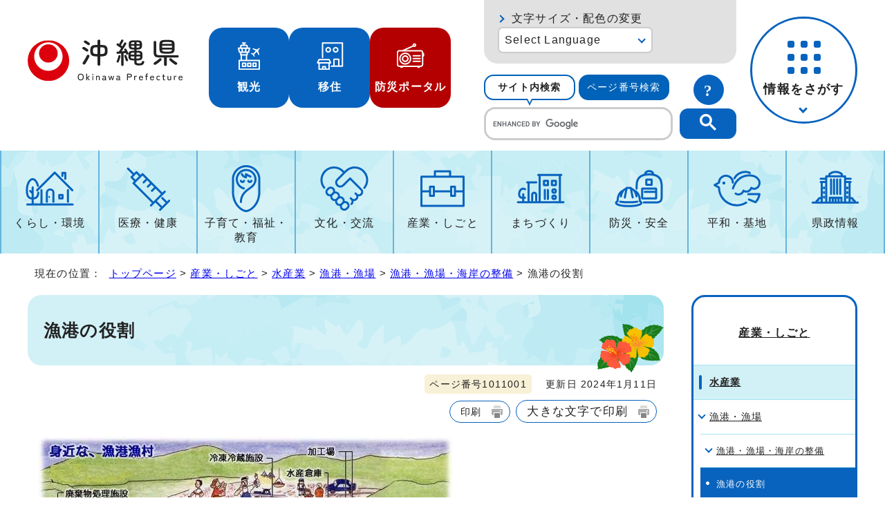

--- FILE ---
content_type: text/html
request_url: https://www.pref.okinawa.jp/shigoto/suisangyo/1010996/1022728/1011001.html
body_size: 7807
content:
<!DOCTYPE html>
<html lang="ja">
<head prefix="og: http://ogp.me/ns# fb: http://ogp.me/ns/fb# article: http://ogp.me/ns/article#">
<!-- Google tag (gtag.js) -->
<script async src="https://www.googletagmanager.com/gtag/js?id=G-J13JJZ034X"></script>
<script>
　window.dataLayer = window.dataLayer || [];
　function gtag(){dataLayer.push(arguments);}
　gtag('js', new Date());

　gtag('config', 'G-J13JJZ034X');
</script>
<meta charset="UTF-8">
<title>漁港の役割｜沖縄県公式ホームページ</title>
<meta name="viewport" content="width=device-width, maximum-scale=3.0,viewport-fit=cover">
<meta name="author" content="沖縄県">
<meta name="google-site-verification" content="HelqjaDA8M5iGDhbikwMq_MzahFbbwhPX83f7YqR530">
<!--[if lt IE 9]>
<script src="../../../../_template_/_site_/_default_/_res/js/html5shiv-printshiv.min.js"></script>
<![endif]-->
<meta property="og:title" content="漁港の役割｜沖縄県公式ホームページ">
<meta property="og:type" content="article">
<meta property="og:description" content="沖縄県公式ホームページ">
<meta property="og:url" content="https://www.pref.okinawa.lg.jp/shigoto/suisangyo/1010996/1022728/1011001.html">
<meta name="twitter:card" content="summary">
<meta property="og:image" content="https://www.pref.okinawa.lg.jp/_template_/_site_/_default_/_res/images/sns/ogimage.png">
<meta property="og:site_name" content="沖縄県公式ホームページ">
<meta property="og:locale" content="ja_JP">
<meta name="referrer" content="no-referrer-when-downgrade">
<script src="../../../../_template_/_site_/_default_/_res/js/jquery-3.5.1.min.js"></script>
<script src="../../../../_template_/_site_/_default_/_res/js/jquery-ui-1.13.2.min.js"></script>
<script>
//<!--
var FI = {};
FI.jQuery = jQuery.noConflict(true);
FI.ads_banner_analytics = true;
FI.open_data_analytics = true;
FI.open_new_window = true;
//-->
</script>
<script src="../../../../_template_/_site_/_default_/_res/js/pagetop_fade.js" defer></script>
<script src="../../../../_template_/_site_/_default_/_res/js/over.js" async></script>
<script src="../../../../_template_/_site_/_default_/_res/js/articleall.js" async id="articleall_js"></script>
<script src="../../../../_template_/_site_/_default_/_res/js/dropdown_menu.js" defer id="dropdown_js"></script>
<script src="../../../../_template_/_site_/_default_/_res/js/tabs.js" defer></script>
<script src="../../../../_template_/_site_/_default_/_res/js/fm_util.js" async></script>
<link id="cmncss_pc" href="../../../../_template_/_site_/_default_/_res/design/default.css?a" rel="stylesheet" type="text/css" class="pconly" media="print,only screen and (min-width : 671px)">
<link id="cmncss_smp" href="../../../../_template_/_site_/_default_/_res/design/default_smp.css?a" rel="stylesheet" type="text/css" class="smponly" media="only screen and (max-width : 670px)">
<link id="printcss" href="../../../../_template_/_site_/_default_/_res/print_dummy.css" rel="stylesheet" type="text/css" class="pconly">
<script src="../../../../_template_/_site_/_default_/_res/js/id.js" async></script>
<script src="../../../../_template_/_site_/_default_/_res/js/jquery.cookie.js"></script>
<script src="../../../../_template_/_site_/_default_/_res/js/default.js?a" defer></script>
<link id="bgcss" href="../../../../_template_/_site_/_default_/_res/dummy.css" rel="stylesheet" type="text/css" class="pconly">
<script>
//<!--
var bgcss1 = "../../../../_template_/_site_/_default_/_res/a.css";
var bgcss2 = "../../../../_template_/_site_/_default_/_res/b.css";
var bgcss3 = "../../../../_template_/_site_/_default_/_res/c.css";
var bgcss4 = "../../../../_template_/_site_/_default_/_res/dummy.css";
// -->
</script>
<link rel="apple-touch-icon-precomposed" href="../../../../_template_/_site_/_default_/_res/images/apple-touch-icon-precomposed.png">
<link rel="shortcut icon" href="../../../../_template_/_site_/_default_/_res/favicon.ico" type="image/vnd.microsoft.icon">
<link rel="icon" href="../../../../_template_/_site_/_default_/_res/favicon.ico" type="image/vnd.microsoft.icon">
</head>
<body>
<noscript>
<p class="scriptmessage">当ホームページではjavascriptを使用しています。 javascriptの使用を有効にしなければ、一部の機能が正確に動作しない恐れがあります。お手数ですがjavascriptの使用を有効にしてください。</p>
</noscript>
<div id="wrapbg">
<div id="wrap">
<header id="headerbg" role="banner">
<div id="blockskip" class="pconly"><a href="#HONBUN">エンターキーを押すと、ナビゲーション部分をスキップし本文へ移動します。</a></div>
<div id="header">
<div id="tlogowrap">
<div id="tlogo">
<p><a href="https://www.pref.okinawa.lg.jp/"><img src="../../../../_template_/_site_/_default_/_res/design/images/header/logo.svg" alt="沖縄県公式ホームページ" width="283" height="79"></a></p>
</div>
<div id="headerlinkwrap">
<div id="headerlink">
<ul class="flexstyle1">
<li class="imglink pconly">
<a href="https://www.okinawastory.jp/" target="_blank">
<img src="../../../../_template_/_site_/_default_/_res/design/images/header/icon01.png" alt="" width="40" height="40">
<span>観光</span>
</a>
</li>
<li class="imglink pconly">
<a href="https://okinawa-iju.jp/" target="_blank">
<img src="../../../../_template_/_site_/_default_/_res/design/images/header/icon02.png" alt="" width="40" height="40">
<span>移住</span>
</a>
</li>
<li class="imglink portal">
<a href="https://bousai-okinawa.my.salesforce-sites.com/" target="_blank">
<img src="../../../../_template_/_site_/_default_/_res/design/images/header/icon03.png" alt="" width="40" height="40">
<span>防災ポータル</span>
</a>
</li>
</ul>
</div>
</div>
</div>
<div id="utilmenuwrap">
<div id="util" class="pconly">
<div id="util2">
<div id="fontsize" class="pconly">
<p><a href="https://www.pref.okinawa.lg.jp/about/site/usability.html">文字サイズ・配色の変更</a></p>
</div>
<olang>
<div id="translation" class="scate02">
<button class="tismenu02" aria-expanded="false" aria-controls="translationlist" lang="en">Select Language</button>
<ul id="translationlist" aria-hidden="true">
<li lang="en"><a href="https://honyaku.j-server.com/LUCOKNWP/ns/w4/jaen/">English</a></li>
<li lang="zh-CN"><a href="https://honyaku.j-server.com/LUCOKNWP/ns/w4/jazh/">中文（简体字）</a></li>
<li lang="zh-TW"><a href="https://honyaku.j-server.com/LUCOKNWP/ns/w4/jazhb/">中文（繁體字）</a></li>
<li lang="ko"><a href="https://honyaku.j-server.com/LUCOKNWP/ns/w4/jako/">한국어</a></li>
<li lang="es"><a href="https://honyaku.j-server.com/LUCOKNWP/ns/w4/jaes/">Español</a></li>
<li lang="en"><a href="https://www.pref.okinawa.lg.jp/shigoto/suisangyo/1010996/1022728/1011001.html">Return to Japanese</a></li>
</ul>
</div>
</olang>
</div>
<div id="sitesearch">
<ul id="searchtab" class="clearfix">
<li id="for_search1"><a href="#search1">サイト内検索</a></li>
<li id="for_search2"><a href="#search2">ページ番号検索</a></li>
</ul>
<div id="searchmenu" class="clearfix">
<div id="search1">
<h2>サイト内検索</h2>
<p class="howto"><a href="../../../../about/site/search.html"><img src="../../../../_template_/_site_/_default_/_res/design/images/header/sbtn.svg" alt="サイト内検索の使い方" width="44" height="44"></a></p>
<div id="googlesearch">
<script async src="https://cse.google.com/cse.js?cx=019ac650a0bef4fbf">
</script>
<div class="gcse-searchbox-only"></div>
</div>
</div>
<div id="search2">
<h2>ページ番号検索</h2>
<p class="howto"><a href="../../../../about/site/idsearch.html"><img src="../../../../_template_/_site_/_default_/_res/design/images/header/sbtn.svg" alt="ページ番号検索の使い方" width="44" height="44"></a></p>
<div class="navidetail">
<form name="idform" id="idform" action="idform">
<input type="text" maxlength="7" name="idtxt" value="" id="kohoid" title="ページ番号検索">
<input type="submit" value="表示" id="idbtn">
</form>
</div>
</div>
</div>
</div>
</div>
<div id="dropdownmenu" class="pconly">
<div id="smpmenup2bg" class="smpmenup">
<div id="smpmenup2" class="bmenu">
<button class="hnmenu" aria-expanded="false" aria-controls="smpmenup1menu"><span>情報をさがす</span></button>
<div id="smpmenup1menu" class="openmenu" aria-hidden="true">
<div id="purposemenu1">
<ul class="flexstyle1">
<li class="imglink"><a href="https://www.pref.okinawa.lg.jp/search_tetsuzuki.html"><img src="https://www.pref.okinawa.lg.jp/_res/projects/default_project/_page_/001/000/001/search/search01.svg" alt="" width="" height=""><span>手続き検索</span></a></li><li class="imglink"><a href="https://www.pref.okinawa.lg.jp/search_tetsuzuki.html?keyword=&w20=20"><img src="https://www.pref.okinawa.lg.jp/_res/projects/default_project/_page_/001/000/001/search/search02.svg" alt="" width="" height=""><span>助成金・補助金</span></a></li><li class="imglink"><a href="https://www.pref.okinawa.lg.jp/shigoto/nyusatsukeiyaku/1015342/index.html"><img src="https://www.pref.okinawa.lg.jp/_res/projects/default_project/_page_/001/000/001/search/search03.svg" alt="" width="" height=""><span>公募・入札発注情報</span></a></li><li class="imglink"><a href="https://www.pref.okinawa.lg.jp/event_calendar.html"><img src="https://www.pref.okinawa.lg.jp/_res/projects/default_project/_page_/001/000/001/search/search04.svg" alt="" width="" height=""><span>イベント</span></a></li><li class="imglink"><a href="https://www.pref.okinawa.lg.jp/kensei/kencho/1000011/index.html"><img src="https://www.pref.okinawa.lg.jp/_res/projects/default_project/_page_/001/000/001/search/search05.svg" alt="" width="" height=""><span>組織案内</span></a></li><li class="imglink"><a href="https://www.iryou.teikyouseido.mhlw.go.jp/znk-web/juminkanja/S2300/initialize" target="_blank"><img src="https://www.pref.okinawa.lg.jp/_res/projects/default_project/_page_/001/000/001/search/search06.svg" alt="" width="" height=""><span>医療機関検索<img src="/_template_/_site_/_default_/_res/images/parts/newwin2.gif" alt="外部リンク・新しいウィンドウで開きます" width="12" height="11" class="external"></span></a></li><li class="imglink"><a href="http://gis.pref.okinawa.jp/pref-okinawa/Portal" target="_blank"><img src="https://www.pref.okinawa.lg.jp/_res/projects/default_project/_page_/001/000/001/search/search07.svg" alt="" width="" height=""><span>地図情報システム<img src="/_template_/_site_/_default_/_res/images/parts/newwin2.gif" alt="外部リンク・新しいウィンドウで開きます" width="12" height="11" class="external"></span></a></li><li class="imglink"><a href="https://www.pref.okinawa.lg.jp/kensei/tokei/index.html"><img src="https://www.pref.okinawa.lg.jp/_res/projects/default_project/_page_/001/000/001/search/search08.svg" alt="" width="" height=""><span>沖縄の統計</span></a></li><li class="imglink"><a href="https://www.pref.okinawa.lg.jp/kensei/jorei/1016480/1016479.html"><img src="https://www.pref.okinawa.lg.jp/_res/projects/default_project/_page_/001/000/001/search/search09.svg" alt="" width="" height=""><span>沖縄県法規集</span></a></li><li class="imglink"><a href="https://www.pref.okinawa.lg.jp/kensei/jinji/1016520/index.html"><img src="https://www.pref.okinawa.lg.jp/_res/projects/default_project/_page_/001/000/001/search/search10.svg" alt="" width="" height=""><span>職員採用・人材募集</span></a></li>
</ul>
</div>
<button class="psclose">閉じる</button>
</div>
</div>
</div>
</div>
</div>
</div>
</header>
<hr class="hide">
<nav id="gnavibg" role="navigation" aria-label="メインメニュー" class="pconly">
<div id="gnavi">
<ul id="topscate" class="clearfix">
<li class="scate scate1">
<button class="tismenu pconly" aria-expanded="false" aria-controls="list1">くらし・環境</button>
<div id="list1" class="navi" aria-hidden="true">
<div class="gnavilower clearfix">
<p class="gnavidetail"><a href="https://www.pref.okinawa.lg.jp/kurashikankyo/index.html">くらし・環境<span class="pconly">トップ</span></a></p>
<!-- ▲▲▲ END gnavilower ▲▲▲ --></div>
<button class="gnaviclose pconly">閉じる</button>
<ul class="clearfix pconly">
<li><a href="https://www.pref.okinawa.lg.jp/kurashikankyo/iju/index.html">移住・定住</a></li>
<li><a href="https://www.pref.okinawa.lg.jp/kurashikankyo/passport/index.html">パスポート</a></li>
<li><a href="https://www.pref.okinawa.lg.jp/kurashikankyo/zeikin/index.html">税金</a></li>
<li><a href="https://www.pref.okinawa.lg.jp/kurashikankyo/furusatonozei/index.html">ふるさと納税</a></li>
<li><a href="https://www.pref.okinawa.lg.jp/kurashikankyo/shohi/index.html">消費生活</a></li>
<li><a href="https://www.pref.okinawa.lg.jp/kurashikankyo/shoku/index.html">食と安全</a></li>
<li><a href="https://www.pref.okinawa.lg.jp/kurashikankyo/gomirecycle/index.html">ごみ・リサイクル</a></li>
<li><a href="https://www.pref.okinawa.lg.jp/kurashikankyo/petgaiju/index.html">ペット・有害生物</a></li>
<li><a href="https://www.pref.okinawa.lg.jp/kurashikankyo/kankyo/index.html">環境保全</a></li>
<li><a href="https://www.pref.okinawa.lg.jp/kurashikankyo/shizenseibutsu/index.html">自然・生物</a></li>
<li><a href="https://www.pref.okinawa.lg.jp/kurashikankyo/katsudo/index.html">県民活動</a></li>
<li><a href="https://www.pref.okinawa.lg.jp/kurashikankyo/danjo/index.html">男女共同参画</a></li>
</ul>
<!-- ▲▲▲ END navi ▲▲▲ --></div>
<!-- ▲▲▲ END scate ▲▲▲ --></li>
<li class="scate scate2">
<button class="tismenu pconly" aria-expanded="false" aria-controls="list2">医療・健康</button>
<div id="list2" class="navi" aria-hidden="true">
<div class="gnavilower clearfix">
<p class="gnavidetail"><a href="https://www.pref.okinawa.lg.jp/iryokenko/index.html">医療・健康<span class="pconly">トップ</span></a></p>
<!-- ▲▲▲ END gnavilower ▲▲▲ --></div>
<button class="gnaviclose pconly">閉じる</button>
<ul class="clearfix pconly">
<li><a href="https://www.pref.okinawa.lg.jp/iryokenko/iryo/index.html">医療</a></li>
<li><a href="https://www.pref.okinawa.lg.jp/iryokenko/kenko/index.html">健康</a></li>
<li><a href="https://www.pref.okinawa.lg.jp/iryokenko/shippeikansensho/index.html">疾病対策・感染症</a></li>
<li><a href="https://www.pref.okinawa.lg.jp/iryokenko/hokenjo/index.html">保健所</a></li>
<li><a href="https://www.pref.okinawa.lg.jp/iryokenko/covid19/index.html">新型コロナウイルス感染症対策特設サイト</a></li>
<li><a href="https://www.pref.okinawa.lg.jp/iryokenko/eiseiyakuji/index.html">衛生・薬事</a></li>
</ul>
<!-- ▲▲▲ END navi ▲▲▲ --></div>
<!-- ▲▲▲ END scate ▲▲▲ --></li>
<li class="scate scate3">
<button class="tismenu pconly" aria-expanded="false" aria-controls="list3">子育て・福祉・教育</button>
<div id="list3" class="navi" aria-hidden="true">
<div class="gnavilower clearfix">
<p class="gnavidetail"><a href="https://www.pref.okinawa.lg.jp/kyoiku/index.html">子育て・福祉・教育<span class="pconly">トップ</span></a></p>
<!-- ▲▲▲ END gnavilower ▲▲▲ --></div>
<button class="gnaviclose pconly">閉じる</button>
<ul class="clearfix pconly">
<li><a href="https://www.pref.okinawa.lg.jp/kyoiku/kosodate/index.html">子育て</a></li>
<li><a href="https://www.pref.okinawa.lg.jp/kyoiku/jido/index.html">児童福祉</a></li>
<li><a href="https://www.pref.okinawa.lg.jp/kyoiku/ippanfukushi/index.html">一般福祉</a></li>
<li><a href="https://www.pref.okinawa.lg.jp/kyoiku/kaigofukushi/index.html">介護福祉</a></li>
<li><a href="https://www.pref.okinawa.lg.jp/kyoiku/koreifukushi/index.html">高齢者福祉</a></li>
<li><a href="https://www.pref.okinawa.lg.jp/kyoiku/shogaifukushi/index.html">障害者福祉</a></li>
<li><a href="https://www.pref.okinawa.lg.jp/kyoiku/seikatufukushi/index.html">生活福祉</a></li>
<li><a href="https://www.pref.okinawa.lg.jp/kyoiku/edu/index.html">沖縄県教育委員会</a></li>
<li><a href="https://www.pref.okinawa.lg.jp/kyoiku/gakko/index.html">学校教育</a></li>
<li><a href="https://www.pref.okinawa.lg.jp/kyoiku/seshonen/index.html">青少年</a></li>
<li><a href="https://www.pref.okinawa.lg.jp/kyoiku/shogaigakushu/index.html">生涯学習</a></li>
<li><a href="https://www.pref.okinawa.lg.jp/kyoiku/kodomo/index.html">沖縄こどもランド</a></li>
</ul>
<!-- ▲▲▲ END navi ▲▲▲ --></div>
<!-- ▲▲▲ END scate ▲▲▲ --></li>
<li class="scate scate4">
<button class="tismenu pconly" aria-expanded="false" aria-controls="list4">文化・交流</button>
<div id="list4" class="navi" aria-hidden="true">
<div class="gnavilower clearfix">
<p class="gnavidetail"><a href="https://www.pref.okinawa.lg.jp/bunkakoryu/index.html">文化・交流<span class="pconly">トップ</span></a></p>
<!-- ▲▲▲ END gnavilower ▲▲▲ --></div>
<button class="gnaviclose pconly">閉じる</button>
<ul class="clearfix pconly">
<li><a href="https://www.pref.okinawa.lg.jp/bunkakoryu/bunkageijutsu/index.html">文化・芸術</a></li>
<li><a href="https://www.pref.okinawa.lg.jp/bunkakoryu/koryu/index.html">交流・国際</a></li>
<li><a href="https://www.pref.okinawa.lg.jp/bunkakoryu/sport/index.html">スポーツ</a></li>
</ul>
<!-- ▲▲▲ END navi ▲▲▲ --></div>
<!-- ▲▲▲ END scate ▲▲▲ --></li>
<li class="scate scate5">
<button class="tismenu pconly" aria-expanded="false" aria-controls="list5">産業・しごと</button>
<div id="list5" class="navi" aria-hidden="true">
<div class="gnavilower clearfix">
<p class="gnavidetail"><a href="https://www.pref.okinawa.lg.jp/shigoto/index.html">産業・しごと<span class="pconly">トップ</span></a></p>
<!-- ▲▲▲ END gnavilower ▲▲▲ --></div>
<button class="gnaviclose pconly">閉じる</button>
<ul class="clearfix pconly">
<li><a href="https://www.pref.okinawa.lg.jp/shigoto/nyusatsukeiyaku/index.html">入札・契約</a></li>
<li><a href="https://www.pref.okinawa.lg.jp/shigoto/keizai/index.html">産業・経済</a></li>
<li><a href="https://www.pref.okinawa.lg.jp/shigoto/nogyo/index.html">農業</a></li>
<li><a href="https://www.pref.okinawa.lg.jp/shigoto/ringyo/index.html">林業</a></li>
<li><a href="https://www.pref.okinawa.lg.jp/shigoto/suisangyo/index.html">水産業</a></li>
<li><a href="https://www.pref.okinawa.lg.jp/shigoto/chikusangyo/index.html">畜産業</a></li>
<li><a href="https://www.pref.okinawa.lg.jp/shigoto/shinkooroshi/index.html">農林水産振興センター・中央卸売市場</a></li>
<li><a href="https://www.pref.okinawa.lg.jp/shigoto/kogyo/index.html">工業</a></li>
<li><a href="https://www.pref.okinawa.lg.jp/shigoto/kankotokusan/index.html">観光産業・特産</a></li>
<li><a href="https://www.pref.okinawa.lg.jp/shigoto/shien/index.html">企業支援</a></li>
<li><a href="https://www.pref.okinawa.lg.jp/shigoto/kenkyu/index.html">研究開発</a></li>
<li><a href="https://www.pref.okinawa.lg.jp/shigoto/ability/index.html">職業能力開発</a></li>
<li><a href="https://www.pref.okinawa.lg.jp/shigoto/koyorodo/index.html">雇用・労働・就職</a></li>
<li><a href="https://www.pref.okinawa.lg.jp/shigoto/license/index.html">免許・資格</a></li>
</ul>
<!-- ▲▲▲ END navi ▲▲▲ --></div>
<!-- ▲▲▲ END scate ▲▲▲ --></li>
<li class="scate scate6">
<button class="tismenu pconly" aria-expanded="false" aria-controls="list6">まちづくり</button>
<div id="list6" class="navi" aria-hidden="true">
<div class="gnavilower clearfix">
<p class="gnavidetail"><a href="https://www.pref.okinawa.lg.jp/machizukuri/index.html">まちづくり<span class="pconly">トップ</span></a></p>
<!-- ▲▲▲ END gnavilower ▲▲▲ --></div>
<button class="gnaviclose pconly">閉じる</button>
<ul class="clearfix pconly">
<li><a href="https://www.pref.okinawa.lg.jp/machizukuri/jutakutochi/index.html">住宅・土地</a></li>
<li><a href="https://www.pref.okinawa.lg.jp/machizukuri/suido/index.html">上下水道</a></li>
<li><a href="https://www.pref.okinawa.lg.jp/machizukuri/toshi/index.html">都市計画</a></li>
<li><a href="https://www.pref.okinawa.lg.jp/machizukuri/keikan/index.html">景観</a></li>
<li><a href="https://www.pref.okinawa.lg.jp/machizukuri/park/index.html">都市公園案内</a></li>
<li><a href="https://www.pref.okinawa.lg.jp/machizukuri/dorokotsu/index.html">道路・交通</a></li>
<li><a href="https://www.pref.okinawa.lg.jp/machizukuri/kowankuko/index.html">港湾・空港</a></li>
<li><a href="https://www.pref.okinawa.lg.jp/machizukuri/kaigankasen/index.html">海岸・砂防・河川・ダム</a></li>
<li><a href="https://www.pref.okinawa.lg.jp/machizukuri/kenchiku/index.html">建築・開発</a></li>
<li><a href="https://www.pref.okinawa.lg.jp/machizukuri/johoif/index.html">情報通信・IT</a></li>
<li><a href="https://www.pref.okinawa.lg.jp/machizukuri/energy/index.html">エネルギー</a></li>
<li><a href="https://www.pref.okinawa.lg.jp/machizukuri/doboku/index.html">土木事務所</a></li>
</ul>
<!-- ▲▲▲ END navi ▲▲▲ --></div>
<!-- ▲▲▲ END scate ▲▲▲ --></li>
<li class="scate scate7">
<button class="tismenu pconly" aria-expanded="false" aria-controls="list7">防災・安全</button>
<div id="list7" class="navi" aria-hidden="true">
<div class="gnavilower clearfix">
<p class="gnavidetail"><a href="https://www.pref.okinawa.lg.jp/bosaianzen/index.html">防災・安全<span class="pconly">トップ</span></a></p>
<!-- ▲▲▲ END gnavilower ▲▲▲ --></div>
<button class="gnaviclose pconly">閉じる</button>
<ul class="clearfix pconly">
<li><a href="https://www.pref.okinawa.lg.jp/kinkyu/index.html">緊急情報</a></li>
<li><a href="https://www.pref.okinawa.lg.jp/bosaianzen/bosai/index.html">防災</a></li>
<li><a href="https://www.pref.okinawa.lg.jp/bosaianzen/shobokyukyu/index.html">消防・救急</a></li>
<li><a href="https://www.pref.okinawa.lg.jp/bosaianzen/bohan/index.html">防犯</a></li>
<li><a href="https://www.pref.okinawa.lg.jp/bosaianzen/kotsu/index.html">交通安全</a></li>
<li><a href="https://www.pref.okinawa.lg.jp/bosaianzen/kokuminhogo/index.html">国民保護</a></li>
<li><a href="https://www.pref.okinawa.lg.jp/bosaianzen/fuhatsudan/index.html">不発弾</a></li>
</ul>
<!-- ▲▲▲ END navi ▲▲▲ --></div>
<!-- ▲▲▲ END scate ▲▲▲ --></li>
<li class="scate scate8">
<button class="tismenu pconly" aria-expanded="false" aria-controls="list8">平和・基地</button>
<div id="list8" class="navi" aria-hidden="true">
<div class="gnavilower clearfix">
<p class="gnavidetail"><a href="https://www.pref.okinawa.lg.jp/heiwakichi/index.html">平和・基地<span class="pconly">トップ</span></a></p>
<!-- ▲▲▲ END gnavilower ▲▲▲ --></div>
<button class="gnaviclose pconly">閉じる</button>
<ul class="clearfix pconly">
<li><a href="https://www.pref.okinawa.lg.jp/heiwakichi/jinken/index.html">平和・人権</a></li>
<li><a href="https://www.pref.okinawa.lg.jp/heiwakichi/kichi/index.html">米軍基地</a></li>
<li><a href="https://www.pref.okinawa.lg.jp/heiwakichi/atochi/index.html">跡地利用</a></li>
<li><a href="https://www.pref.okinawa.lg.jp/heiwakichi/futenma/index.html">普天間問題</a></li>
</ul>
<!-- ▲▲▲ END navi ▲▲▲ --></div>
<!-- ▲▲▲ END scate ▲▲▲ --></li>
<li class="scate scate9">
<button class="tismenu pconly" aria-expanded="false" aria-controls="list9">県政情報</button>
<div id="list9" class="navi" aria-hidden="true">
<div class="gnavilower clearfix">
<p class="gnavidetail"><a href="https://www.pref.okinawa.lg.jp/kensei/index.html">県政情報<span class="pconly">トップ</span></a></p>
<!-- ▲▲▲ END gnavilower ▲▲▲ --></div>
<button class="gnaviclose pconly">閉じる</button>
<ul class="clearfix pconly">
<li><a href="https://www.pref.okinawa.lg.jp/kensei/pickup/index.html">注目情報</a></li>
<li><a href="https://www.pref.okinawa.lg.jp/kensei/kengaiyo/index.html">沖縄県の紹介</a></li>
<li><a href="https://www.pref.okinawa.lg.jp/kensei/kencho/index.html">県庁の情報</a></li>
<li><a href="https://www.pref.okinawa.lg.jp/kensei/shisaku/index.html">施策・計画</a></li>
<li><a href="https://www.pref.okinawa.lg.jp/kensei/yosan/index.html">財政・出納・監査</a></li>
<li><a href="https://www.pref.okinawa.lg.jp/kensei/kochokoho/index.html">広報・広聴</a></li>
<li><a href="https://www.pref.okinawa.lg.jp/kensei/gyosei/index.html">行政改革・情報公開・公文書管理</a></li>
<li><a href="https://www.pref.okinawa.lg.jp/kensei/jinji/index.html">人事・職員採用・人材募集</a></li>
<li><a href="https://www.pref.okinawa.lg.jp/kensei/shinko/index.html">地方・広域・離島振興</a></li>
<li><a href="https://www.pref.okinawa.lg.jp/kensei/senkyo/index.html">選挙</a></li>
<li><a href="https://www.pref.okinawa.lg.jp/kensei/gikai/index.html">沖縄県議会</a></li>
<li><a href="https://www.pref.okinawa.lg.jp/kensei/shingikai/index.html">審議会等</a></li>
<li><a href="https://www.pref.okinawa.lg.jp/kensei/tokei/index.html">沖縄の統計</a></li>
</ul>
<!-- ▲▲▲ END navi ▲▲▲ --></div>
<!-- ▲▲▲ END scate ▲▲▲ --></li>
</ul>
</div>
</nav>
<hr class="hide">
<nav id="tpath" role="navigation" aria-label="現在の位置">
<p>現在の位置：&nbsp;
<a href="https://www.pref.okinawa.lg.jp/">トップページ</a> &gt;
<a href="../../../../shigoto/index.html">産業・しごと</a> &gt;
<a href="../../../../shigoto/suisangyo/index.html">水産業</a> &gt;
<a href="../../../../shigoto/suisangyo/1010996/index.html">漁港・漁場</a> &gt;
<a href="../../../../shigoto/suisangyo/1010996/1022728/index.html">漁港・漁場・海岸の整備</a> &gt;
漁港の役割
</p>
</nav>
<hr class="hide">
<div id="pagebody" class="clearfix lnaviright">
<p class="skip"><a id="HONBUN">ここから本文です。</a></p>
<main id="page" role="main">
<article id="content">
<div id="voice">
<h1>漁港の役割</h1>
<div class="box">
<p class="update">
<span class="idnumber">ページ番号1011001</span>　
更新日
2024年1月11日
</p>
<p class="printbtn pconly"><span class="print pconly"><a href="javascript:void(0);" onclick="print(); return false;">印刷</a></span><span class="printl"><a href="javascript:void(0);" onclick="printData(); return false;">大きな文字で印刷</a></span></p>
<!-- ▲▲▲ END box ▲▲▲ --></div>
<p class="imageleft"><img src="../../../../_res/projects/default_project/_page_/001/011/001/img256450.jpg" alt="イラスト：漁港のイメージ図" width="600" height="411"></p><br class="clear"><p>漁港には、漁獲物を陸揚げする場としてだけでなく、様々な重要な役割があります。それらを簡単にまとめると次のとおりです。</p><h2>生産活動拠点としての役割</h2>
<ul>
<li>漁獲物の陸揚げの場</li>
<li>出漁準備の場（漁具の準備、漁船の給油、給水、給氷、漁船の修理、漁船員の休養等）</li>
<li>漁船の安全な停泊の場</li>
</ul><figure class="imageleft"><img src="../../../../_res/projects/default_project/_page_/001/011/001/img256451.jpg" alt="写真：漁港の風景1" width="307" height="229">
<figcaption class="imgcaption">佐良浜漁港</figcaption></figure><h2>流通加工拠点としての役割</h2>
<ul>
<li>荷捌き及び市場取引</li>
<li>消費地等へ出荷する輸送ターミナル</li>
<li>水産加工業の拠点</li>
</ul><figure class="imageleft"><img src="../../../../_res/projects/default_project/_page_/001/011/001/img256452.jpg" alt="写真：漁港の風景2" width="308" height="231">
<figcaption class="imgcaption">泊漁港</figcaption></figure><h2>資源管理型漁業・つくり育てる漁業の拠点としての役割</h2>
<ul>
<li>種苗生産や中間育成等、稚魚育成の場</li>
<li>取締り船の基地、漁場の管理・監視等資源管理の場</li>
</ul><figure class="imageleft"><img src="../../../../_res/projects/default_project/_page_/001/011/001/img256453.jpg" alt="写真：漁港の風景3" width="307" height="231">
<figcaption class="imgcaption">阿嘉漁港</figcaption></figure><h2>漁村の防災力向上の役割</h2>
<ul>
<li>漁港の防波堤等により津波・高潮から集落の被害軽減を図る</li>
<li>緊急時の物資の積みおろし拠点</li>
</ul><figure class="imageleft"><img src="../../../../_res/projects/default_project/_page_/001/011/001/img256454.jpg" alt="写真：漁港の風景4" width="308" height="158">
<figcaption class="imgcaption">名護漁港</figcaption></figure><h2>地域社会の核としての役割</h2>
<p>離島や辺地における定期船の停泊&nbsp;</p><figure class="imageleft"><img src="../../../../_res/projects/default_project/_page_/001/011/001/img256455.jpg" alt="写真：漁港の風景5" width="307" height="231">
<figcaption class="imgcaption">平敷屋漁港（津堅島への定期船）</figcaption></figure><h2>国民への美しく豊かな余暇空間の提供</h2>
<ul>
<li>自然体験型余暇空間</li>
<li>海洋性レクレーションの活動拠点</li>
<li>海洋の文化の継承の場</li>
</ul><figure class="imageleft"><img src="../../../../_res/projects/default_project/_page_/001/011/001/img256456.jpg" alt="写真：漁港の風景6" width="307" height="230">
<figcaption class="imgcaption">糸満漁港（北地区）美々ビーチ</figcaption></figure><h2>沿岸域の管理拠点としての役割</h2>
<ul>
<li>台風等異常気象時における船舶の避難の場</li>
<li>国土保全上の貢献（排他的経済水域の確保</li>
</ul><figure class="imageleft"><img src="../../../../_res/projects/default_project/_page_/001/011/001/img256457.jpg" alt="地図：水域図" width="308" height="222">
<figcaption class="imgcaption">沖縄周辺における我が国の排他的経済水域</figcaption></figure>
<div id="reference">
<h2><span>このページに関する</span>お問い合わせ</h2>
<p><span class="department">沖縄県 農林水産部 漁港漁場課</span><br>〒900-8570　沖縄県那覇市泉崎1-2-2 行政棟10階（南側）<br>電話：098-866-2305　ファクス：098-866-2996<br><a href="https://enq.pref.okinawa.lg.jp/cgi-bin/contacts/G060210010" class="mail">お問い合わせは専用フォームをご利用ください。</a></p>
</div>
</div>
</article>
</main>
<hr class="hide">
<nav id="lnavi" role="navigation" aria-labelledby="localnav">
<div id="menubg">
<div id="menu" class="articleall">
<h2 id="localnav" class="plus"><a href="../../../../shigoto/index.html">産業・しごと</a></h2>
<h3><a href="../../../../shigoto/suisangyo/index.html">水産業</a></h3>
<h4><a href="../../../../shigoto/suisangyo/1010996/index.html">漁港・漁場</a></h4>
<h5><a href="../../../../shigoto/suisangyo/1010996/1022728/index.html">漁港・漁場・海岸の整備</a></h5>
<ul class="lmenu">
<li class="choice" aria-current="page">漁港の役割</li>
<li><a href="../../../../shigoto/suisangyo/1010996/1022728/1011009.html">漁港の適正利用（漁港利用の手続き）</a></li>
<li><a href="../../../../shigoto/suisangyo/1010996/1022728/1011007.html">漁港を利用する場合の使用料・占用料等</a></li>
<li><a href="../../../../shigoto/suisangyo/1010996/1022728/1010997/index.html">漁港施設の使用</a></li>
<li><a href="../../../../shigoto/suisangyo/1010996/1022728/1011016/index.html">漁港、周辺施設の整備（漁港一覧、位置図、写真）</a></li>
<li><a href="../../../../shigoto/suisangyo/1010996/1022728/1011015.html">漁場の整備（水産環境整備事業）</a></li>
<li><a href="../../../../shigoto/suisangyo/1010996/1022728/1022732.html">海岸の整備</a></li>
<li><a href="../../../../shigoto/suisangyo/1010996/1022728/1011011.html">公有水面埋立の概要</a></li>
<li><a href="../../../../shigoto/suisangyo/1010996/1022728/1011000.html">廃船の処理</a></li>
<li><a href="../../../../shigoto/suisangyo/1010996/1022728/1011003.html">放置船処理状況</a></li>
<li><a href="../../../../shigoto/suisangyo/1010996/1022728/1011032.html">海上工事等の通報</a></li>
<li><a href="../../../../shigoto/suisangyo/1010996/1022728/1036647/index.html">積算関係基準</a></li>
</ul>
</div>
</div>
</nav>
</div>
<hr class="hide">
<nav id="jssmpbtmnavi" class="smponly">
<ul>
<li id="jssmpbtmnavi01"></li>
<li id="jssmpbtmnavi02"><a href="https://www.pref.okinawa.lg.jp/">ホーム</a></li>
<li id="jssmpbtmnavi03"></li>
<li id="jssmpbtmnavi04"><p class="pagetop"><a href="#wrap">ページの先頭</a></p></li>
</ul>
</nav>
<hr class="hide">
<footer role="contentinfo">
<div id="footerbg" class="clearfix">
<div id="guide" class="pconly">
<p class="pagetop"><a href="#wrap"><img src="../../../../_template_/_site_/_default_/_res/design/images/page/mark_pagetop.png" alt="このページの先頭へ戻る" width="166" height="159"></a></p>
</div>
<div id="footer" class="clearfix">
<h2>沖縄県庁</h2>
<div id="add" class="clearfix">
<address>
〒900-8570　沖縄県那覇市泉崎1-2-2<br>
代表電話：098-866-2333
</address>
</div>
<hr class="hide">
<div id="footernavi" class="clearfix">
<ul>
<li><a href="https://www.pref.okinawa.lg.jp/sitemap.html">サイトマップ</a></li>
<li><a href="https://www.pref.okinawa.lg.jp/kensei/kochokoho/1018646/otoiawase/index.html">お問い合わせ</a></li>
<li><a href="https://www.pref.okinawa.lg.jp/kensei/kencho/1014074/1014075.html">県庁へのアクセス</a></li>
<li><a href="https://www.pref.okinawa.lg.jp/kensei/kencho/1014074/index.html">庁舎案内</a></li>
<li><a href="https://www.pref.okinawa.lg.jp/about/index.html">サイト利用案内</a></li>
<li><a href="https://www.pref.okinawa.lg.jp/about/rss.html">RSS利用案内</a></li>
<li><a href="https://www.pref.okinawa.lg.jp/about/1018113.html">個人情報保護方針</a></li>
<li><a href="https://www.pref.okinawa.lg.jp/about/accessibility/index.html">ウェブアクセシビリティ方針</a></li>
</ul>
</div>
<hr class="hide">
<div id="copy">
<p lang="en">Copyright &copy; Okinawa Prefectural Government. All Rights Reserved.</p>
</div>
</div>
</div>
</footer>
</div>
</div>
<!-- xmldata for linkcheck start
<linkdata>
<pageid>1011001</pageid>
<pagetitle>漁港の役割</pagetitle>
<pageurl>https://www.pref.okinawa.lg.jp/shigoto/suisangyo/1010996/1022728/1011001.html</pageurl>
<device>p</device>
<groupid>G060210010</groupid>
<groupname>G060210010 農林水産部 漁港漁場課</groupname>
<linktitle></linktitle>
<linkurl></linkurl>
</linkdata>
xmldata for linkcheck end  -->
</body>
</html>


--- FILE ---
content_type: text/css
request_url: https://www.pref.okinawa.jp/_template_/_site_/_default_/_res/design/smp_site.css?2502
body_size: 5521
content:
@charset "utf-8";
/*------------------------------------------------------------------------------
[1] レイアウト[ 配置 + 書式設定その他 ]
[2] 詳細デザイン
------------------------------------------------------------------------------*/
/*******************************************************************************
[1] レイアウト[ 配置 + 書式設定その他 ]
*******************************************************************************/
/*==============================================================================
	配置
==============================================================================*/

/*==============================================================================
	書式設定その他
==============================================================================*/
body,input,select,textarea,button{
	font-family:"BIZ UDPGothic","ヒラギノ角ゴ Pro W3","Hiragino Kaku Gothic Pro","メイリオ",Meiryo,"ＭＳ Ｐゴシック",sans-serif;
	font-weight:normal;
	letter-spacing:.075em;
}
/*******************************************************************************
[2] 詳細デザイン
*******************************************************************************/
/*==============================================================================
	ヘッダ
==============================================================================*/
#header{
	margin-top:0px;
}
#tlogowrap {
	display: flex;
	align-items: center;
	justify-content: space-between;
	flex-wrap:wrap;
	padding: 15px;
}
#tlogo {
	line-height: 1;
}
#tlogo img{
	width: 140px;
	vertical-align: top;
}
#header #headerlinkwrap{
	width:calc(100% - 170px);
	display: flex;
}
#header #headerlink .flexstyle1 li{
	width:100%;
}
#header #headerlink .flexstyle1 li a{
	padding: 0.5em 0.5em;
	font-size:90%;
	border-radius: 10px;
	transition:none;
}
#header #headerlink .flexstyle1 li a img{
	margin-bottom:5px;
	width:28px;
	height:auto;
}
#header .kinkyuinfo{
	margin-top:10px;
	width:100%;
}
#header .kinkyuinfo a {
	position: relative;
	display: block;
	padding: 0.75em 1.5em 0.75em 2.5em;
	border: 2px solid #B40000;
	border-radius: 10px;
	background: #FEEDEB url(images/header/kinkyuicon.png) 0.5em center / 1.8em auto no-repeat;
	color: #B40000;
	font-weight: 700;
	font-size: 0.9em;
	text-decoration: none;
}
#header .kinkyuinfo a::after {
	display: block;
	content: "";
	position: absolute;
	right: 0.5em;
	top: 50%;
	width: 0.45em;
	height: 0.45em;
	border-right: 2px solid #B40000;
	border-bottom: 2px solid #B40000;
	transform: translateY(-50%) rotate(-45deg);
}
/*==============================================================================
	ページ遷移
==============================================================================*/

/*------------------------------------------------------------------------------
	このページのトップへ
------------------------------------------------------------------------------*/
#guide p.pagetop{
    display: block;
    clear: both;
    text-align: right;
    position: fixed;
    right: 10px;
    bottom: 55px;
    z-index: 10000;
}
/*------------------------------------------------------------------------------
	ページ戻り
------------------------------------------------------------------------------*/
#guide ul li a.pageback{
	margin-right:15px;
	padding-left:20px;
	background:url(images/page/mark_pageback.png) no-repeat left center;
}
#guide ul li a.pagehome{
	padding-left:20px;
	background:url(images/page/mark_pagehome.png) no-repeat left center;
}
/*------------------------------------------------------------------------------
	表示切替
------------------------------------------------------------------------------*/
#guide .viewmode{
	margin-bottom:20px;
	display:inline-block;
	font-size:95%;
}
#guide .viewmode dl,#guide .viewmode dt,#guide .viewmode dd{
	display:inline-block;
}
#guide .viewmode dl::after{
	content:"";
	display:block;
	clear:both;
}
#guide .viewmode dl{
	margin-left:10px;
	vertical-align:middle;
}
#guide .viewmode dt{
	padding:5px 15px 5px 15px;
	display:inline-block;
	vertical-align:middle;
	font-weight: bold;
}
#guide .viewmode dd{
	vertical-align:middle;
	border: 1px solid #CCCCCC;
	overflow:hidden;
	border-radius: 5px;
}
#guide .viewmode ul{
	margin:0px;
	display:table;
	list-style-type:none;
}
#guide .viewmode ul li{
	display: table-cell;
	text-align:center;
	white-space: nowrap;
}
#guide .viewmode dd a{
	padding:8px 25px 8px 25px;
	display:block;
	color: #222;
}
#guide .viewmode a#viewmode_pc{
	border-right:1px solid #CCC;
	background:#FFF;
	text-decoration: none;
}
#guide .viewmode a#viewmode_smp{
	border: none;
	background:#EEEEEE;
}
/*==============================================================================
	フッタ
==============================================================================*/
#footerbg,#topfooterbg{
	padding-top:400px;
	position:relative;
	background:url(images/footer/footer_img_sp.svg) center 20px / 410px auto no-repeat,#F2DEBC url(images/footer/footer_bg.svg) top center repeat-x;
	overflow:hidden;
}
/*------------------------------------------------------------------------------
	フッタイラスト
------------------------------------------------------------------------------*/
#footerbg::before,#topfooterbg::before{
	content:"";
	width: 145px;
	height: 154px;
	position:absolute;
	left:0;
	top: 220px;
	background:url(images/footer/seaweed_left.png) center center / 100% auto no-repeat;
}
#footerbg::after,#topfooterbg::after{
	content:"";
	width: 140px;
	height: 110px;
	position:absolute;
	right:0;
	top: 240px;
	background:url(images/footer/seaweed_right.png) center center / 100% auto no-repeat;
}
/*------------------------------------------------------------------------------
	フッタメニュー
------------------------------------------------------------------------------*/
#footernavi,#topfooternavi{
}
#footernavi ul,#topfooternavi ul{
	display: flex;
	flex-wrap: wrap;
	gap: 8px;
	list-style-type:none;
}
#footernavi ul li,#topfooternavi ul li{
	width: calc((100% - 8px) / 2);
}
#footernavi ul li a,#topfooternavi ul li a{
	display: flex;
	align-items: center;
	position: relative;
	height: 100%;
	padding: 0.75em 1.5em;
	background: #fff;
	border-radius: 4em;
	color: #222;
	text-decoration: none;
	box-shadow: 0px 3px 6px rgba(0, 0, 0, 0.16);
	box-sizing: border-box;
}
#footernavi ul li a::before, #topfooternavi ul li a::before{
    position:absolute;
    content:'';
    right: 1em;
    top: 50%;
    width: 0.5em;
    height: 1em;
    transform: translateY(-50%);
    background-repeat: no-repeat;
    background-position: center;
    background-size: 100% auto;
    background-image: url('data:image/svg+xml;charset=utf8,%3Csvg%20xmlns%3D%22http%3A%2F%2Fwww.w3.org%2F2000%2Fsvg%22%20width%3D%227.638%22%20height%3D%2211.543%22%20viewBox%3D%220%200%207.638%2011.543%22%3E%20%3Cpath%20d%3D%22M1.3%2C3.574l4.487%2C3.85L1.3%2C11.274a1.092%2C1.092%2C0%2C0%2C0%2C1.423%2C1.658L8.181%2C8.253a1.092%2C1.092%2C0%2C0%2C0%2C0-1.658L2.728%2C1.916A1.092%2C1.092%2C0%2C0%2C0%2C1.3%2C3.574Z%22%20transform%3D%22translate(-0.924%20-1.652)%22%20fill%3D%22%230863be%22%2F%3E%3C%2Fsvg%3E');
}
/*------------------------------------------------------------------------------
	フッター
------------------------------------------------------------------------------*/
#footer{
	padding: 0px 15px 25px;
}
#footer address{
	font-style:normal;
}
#add{
	margin-bottom:15px;
}
#addlink{
}
#add h2{
	margin-bottom:10px;
	font-size: 1.32em;
	text-align:left;
}
#addlink ul{
	display: flex;
	list-style-type:none;
}
#addlink ul li{
	margin-left:10px;
	width:calc(100% / 3);
}
#addlink ul li a{
  padding-top: 60px;
  padding-bottom: 10px;
  width: 100%;
  height: 100%;
  display: flex;
  color:#222;
  line-height: 1.2;
  flex-wrap: wrap;
  text-decoration: none;
  text-align: center;
  align-items: center;
  justify-content: center;
  box-sizing: border-box;
	border:1px solid #CCC;
	transition:all .6s;
}
#addlink ul li:nth-of-type(1) a{
	background:#efefef url("images/footer/footerlink_01.png") no-repeat top 8px center;
}
#addlink ul li:nth-of-type(2) a{
	background:#efefef url("images/footer/footerlink_02.png") no-repeat top 8px center;
}
#addlink ul li:nth-of-type(3) a{
	background:#efefef url("images/footer/footerlink_03.png") no-repeat top 8px center;
}
#copy{
	margin: 2.5em 1em 0px;
	font-size: 0.88em;
	letter-spacing:0.04em;
}
/*==============================================================================
	左メニュー
==============================================================================*/
#menu{
	margin:0px auto 20px auto;
	padding:0 20px;
	width:100%;
	background:#FFFFFF;
	border-top:3px solid #0863BE;
	border-bottom:3px solid #0863BE;
	box-sizing:border-box;
}
/*------------------------------------------------------------------------------
	見出しh2
------------------------------------------------------------------------------*/
#menu h2 a, #menu h2 span.h2span{
	padding:15px 0 15px 10px;
	margin-right:45px;
	display:block;
	color:#222;
	text-align: left;
	font-size:110%;
	cursor:pointer;
}
#menu h2{
	position:relative;
}
#menu h2.plus::before,
#menu h2.minus:before{
	content:'';
	width:14px;
	height:14px;
	box-sizing:border-box;
	position:absolute;
	top:calc(.9em - 10px + 15px);
	right:15px;
	border-top:solid 4px #0863BE;
	border-right:solid 4px #0863BE;
	transform:rotate(135deg);
	transition:all .3s;
	pointer-events:none;
}
#menu h2.minus:before{
	top:calc(.9em - 6px + 15px);
	transform:rotate(-45deg);
}
/* lang属性用 */
#menu h2 span.h2span span{
	padding:0px;
}
/*------------------------------------------------------------------------------
	リンクなし　セパレータ
------------------------------------------------------------------------------*/
#menu h3.separator{
	margin:0px;
	padding:13px 5px 13px 8px;
	background:#E3F6F9;
	border-top:1px solid #A3E3EE;
}
#menu h4.separator,#menu h5.separator,#menu h6.separator{
	margin:0px 0px 0px 10px;
	padding:13px 5px 13px 6px;
	background:#E3F6F9;
	border-top:1px solid #A3E3EE;
}
/*------------------------------------------------------------------------------
	詳細メニュー　h3 h4 ul 同じリスト風デザイン
------------------------------------------------------------------------------*/
#menu h3{
	margin:0px;
	background:#FFF;
	border-bottom:none;
}
#menu h4{
	margin:0px;
	font-weight:normal;
	background:#FFF;
	border-bottom:none;
}
#menu h5{
	margin-left:10px;
	font-weight:normal;
	background:#FFF;
	border-bottom:none;
}
#menu h3 a{
	padding:14px 5px 14px 23px;
	color:#222;
	background:#D2F1F7;
	border-top:1px solid #A3E3EE;
	position:relative;
}
#menu h3 a::before{
	width:4px;
	height:calc(100% - 28px);
	content:"";
	position:absolute;
	top:14px;
	left:8px;
	background:#0863BE;
	border-radius:4px;
}
#menu h4 a{
	padding:14px 5px 14px 23px;
	color:#222;
	border-top:1px solid #A3E3EE;
	position:relative;
}
#menu h5 a{
	padding:14px 5px 14px 23px;
	color:#222;
	border-top:1px solid #A3E3EE;
	position:relative;
}
#menu h4 a::before,
#menu h5 a::before{
	content:'';
	width:8px;
	height:8px;
	box-sizing:border-box;
	position:absolute;
	top:calc(.9em - 6px + 14px);
	left:8px;
	border-top:solid 2px #0863BE;
	border-right:solid 2px #0863BE;
	transform:rotate(135deg);
}
#menu ul li:not([class]) a{
	padding:14px 5px 14px 23px;
	color:#222;
	border-top:1px solid #A3E3EE;
	position:relative;
}
#menu ul li:not([class]) a::before,
#menu ul li.choice::before{
	content:'';
	width:8px;
	height:8px;
	box-sizing:border-box;
	position:absolute;
	top:calc(.9em - 6px + 14px);
	left:8px;
	border-top:solid 2px #0863BE;
	border-right:solid 2px #0863BE;
	transform:rotate(45deg);
}
#menu ul li.choice{
	padding:14px 5px 14px 23px;
	display:block;
	position:relative;
	color:#FFF;
	background:#0863BE;
	border-top:1px solid #A3E3EE;
}
#menu ul li.choice::before{
	border-color:#FFF;
}
/*------------------------------------------------------------------------------
	入れ子リスト
------------------------------------------------------------------------------*/
#menu ul.lmenu li{
	margin-left:10px;
}
#menu ul.lmenu li a{
	border-top:1px solid #A3E3EE;
	border-bottom:none;
	position:relative;
}
#menu ul.lmenu li a::before,
#menu ul.lmenu li.choice::before{
	width:5px;
	height:5px;
	content:'';
	position:absolute;
	top:calc(.9em - 3px + 14px);
	left:8px;
	background-color:#0863BE;
	border:none;
	border-radius:50%;
}
#menu ul.lmenu li.choice{
	display:block;
	color:#FFF;
	background-color:#0863BE;
	border-top:1px solid #A3E3EE;
	border-bottom:none;
}
#menu ul.lmenu li.choice::before{
	background:#FFF;
}
/*==============================================================================
	ページ下部ナビ
==============================================================================*/
#jssmpbtmnavi{
	margin:0;
	padding:0;
	width:100%;
	position:fixed;
	bottom:0px;
	left:0;
	z-index:9999;
	background:#0863BE;
	box-sizing: border-box;
}
#jssmpbtmnavi > ul{
	display:flex;
	justify-content:space-between;
	list-style:none;
}
#jssmpbtmnavi > ul > li{
	width:25%;
	position: relative;
	box-sizing:border-box;
}
#jssmpbtmnavi > ul > li::before{
	content: "";
	display: block;
	position: absolute;
	top: 6px;
	left: 0px;
	bottom: 4px;
	width: 1px;
	background: #FFF;
}
#jssmpbtmnavi > ul > li > a,
#jssmpbtmnavi > ul > li .hnmenu{
	display: block;
	width: 100%;
	margin: 0px;
	padding: 9px 0px 40px;
	color: #fff;
	text-align: center;
	font-size: 0.76em;
	border: none;
	box-sizing: border-box;
	text-decoration: none;
	background-color: transparent;
	background-repeat: no-repeat;
	background-position: center bottom 10px;
	cursor: pointer;
	line-height: 1.5;
}
#jssmpbtmnavi ul li#jssmpbtmnavi01 {
	order: 2;
}
#jssmpbtmnavi ul li#jssmpbtmnavi01 .hnmenu {
	background-image: url(images/smp/menu.svg);
}
#jssmpbtmnavi ul li#jssmpbtmnavi02 {
	order: 1;
}
#jssmpbtmnavi ul li#jssmpbtmnavi02 a {
	background-image: url(images/smp/home.svg);
}
#jssmpbtmnavi ul li#jssmpbtmnavi02::before {
	display: none;
}
#jssmpbtmnavi ul li#jssmpbtmnavi02 .hnmenu {
	background-image: url(images/smp/icon02.png);
	background-color: #BB4424;
}
#jssmpbtmnavi ul li#jssmpbtmnavi03 {
	order: 3;
}
#jssmpbtmnavi ul li#jssmpbtmnavi03 .hnmenu {
	background-image: url(images/smp/search.svg);
}
#jssmpbtmnavi ul li#jssmpbtmnavi04 {
	order: 4;
}
#jssmpbtmnavi ul li#jssmpbtmnavi04 p {
	height: 100%;
}
#jssmpbtmnavi ul li#jssmpbtmnavi04 a {
	display: block;
	height: 100%;
	padding-top: 9px;
	background-image: url(images/smp/pagetop.svg);
	background-color: transparent;
	background-repeat: no-repeat;
	background-position: center bottom 10px;
	color: #fff;
	text-decoration: none;
	font-size: 0.76em;
	box-sizing: border-box;
	text-align: center;
	line-height: 1.5;
}
#jssmpbtmnavi ul li .hnmenu.choice {
	color: #222;
	background-color: #D2F1F7;
	background-image: url(images/smp/close.svg) !important;
}
#jssmpbtmnavi ul li#jssmpbtmnavi02 .hnmenu.choice {
	color: #222;
	background-color: #D2F1F7;
	background-image: url(images/smp/close.svg) !important;
}
/*------------------------------------------------------------------------------
	ページ下部ナビopen
------------------------------------------------------------------------------*/
body.open {
	overflow: hidden;
}
#smpmenu{
	position: relative;
	list-style-type: none;
	text-align: right;
}
#gnavismp,
#emergencymenu,
#smpmenup1menu {
	margin:0px 0px 0px 0px;
	padding: 0px 0px 30px;
	width:100%;
	display:none;
	position:fixed;
	bottom: 0;
	left: 0;
	background-color: #D2F1F7;
	z-index:1000;
	box-sizing:border-box;
	text-align: center;
	overflow-y: scroll;
	line-height: 1.5;
}
/*	いざという時に
------------------------------------------------------------------------------*/
#emergencymenu{
	padding: 20px 10px;
}
#emergencymenu .flexstyle1{
	margin: 0px 0px 30px;
	gap: 10px;
}
#emergencymenu .flexstyle1 li{
	width: calc((100% - 10px) / 2);
	margin: 0px;
	background: none;
}
#emergencymenu .flexstyle1 li a{
	padding: 20px 10px 10px;
	background-color: #BB4424;
	box-shadow: none;
	font-size: 1.21em;
}
#emergencymenu .flexstyle1 li a img{
	margin: 0px auto 10px;
}
/*	util2
------------------------------------------------------------------------------*/
#util2{
	margin-bottom: 16px;
	text-align:left;
}
/*==============================================================================
	検索
==============================================================================*/
/*------------------------------------------------------------------------------
	リセットCSS（アンケートシステム）
------------------------------------------------------------------------------*/
#sitesearch.ui-widget,#sitesearch.ui-widget input,#sitesearch.ui-widget select,#sitesearch.ui-widget textarea,#sitesearch.ui-widget button{
	font-family:"BIZ UDPGothic","ヒラギノ角ゴ Pro W3","Hiragino Kaku Gothic Pro","メイリオ",Meiryo,"ＭＳ Ｐゴシック",sans-serif;
}
#sitesearch.ui-widget.ui-widget-content,
#sitesearch .ui-widget-header,
#sitesearch .ui-widget-content,
#sitesearch .ui-state-default,
#sitesearch .ui-widget-content .ui-state-default,
#sitesearch .ui-widget-header .ui-state-default,
#sitesearch .ui-button,
#sitesearch .ui-button.ui-state-disabled:hover,
#sitesearch .ui-button.ui-state-disabled:active{
	border:none;
	background:none;
}
/*------------------------------------------------------------------------------
	タブ表示（サイト内検索／ページ番号検索）
------------------------------------------------------------------------------*/
#searchtab{
	list-style-type:none;
	display:flex;
	border-left:3px solid #0062B8;
	border-right:3px solid #0062B8;
	border-top:3px solid #0062B8;
	box-sizing:border-box;
}
#searchtab li{
	width:100%;
}
#searchtab li a{
	padding:15px 30px 15px 30px;
	display:block;
	position:relative;
	font-weight:bold;
	color:#FFF;
	font-size:110%;	
	font-weight:normal;
	background-color:#0062B8;
	border-bottom:none;	
	text-decoration:none;
	text-align:center;
	transition:all .5s;
}
#searchtab li.ui-tabs-active a{
	color:#222222;
	background:#FFF;
	font-weight:bold;
}
/*------------------------------------------------------------------------------
	サイト内検索
------------------------------------------------------------------------------*/
#searchmenu{
	padding:20px;
	box-sizing:border-box;
	background:#FFF;
	border:3px solid #0062B8;
	border-top:none;
}
#searchmenu form{
	margin:0px auto 20px auto;
}
#searchmenu label img{
	vertical-align:middle;
}
#searchmenu input{
	display:inline-block;
	vertical-align:middle;
}
#searchmenu input[type="text"]{
	padding:12px 8px!important;
	width:calc(100% - 135px) !important;
	height:auto!important;
	box-sizing:border-box;
	background-position:left 10px center!important;
	border:1px solid #0062B8 !important;
	border-radius:0px!important;
}
#searchmenu input[type="submit"]{
	padding:12px 30px 12px 30px!important;
	box-sizing:border-box;
	color:#FFF;
	font-size:100%!important;
	background-color:#0062B8;
	border-radius:0px!important;
	border:1px solid #0062B8 !important;
	-webkit-appearance:none;
}
/*------------------------------------------------------------------------------
	ページ番号検索
------------------------------------------------------------------------------*/
#searchmenu .navidetail{
	margin:0px auto 20px auto;
}
#searchmenu .navidetail form{
	width:100%;	
}
#searchmenu .navidetail input[type="text"]{
	width:calc(100% - 100px) !important;
}
#searchmenu .navidetail #idbtn{
	padding:12px 30px 12px 30px!important;
	box-sizing:border-box;
	color:#FFF;
	background-color:#0062B8;
	border-radius:0px!important;
	border:1px solid #0062B8 !important;
	-webkit-appearance:none;
}
#searchmenu #idresult p{
	margin:0px;
	padding-left:5px;
	color:#c50000;
	font-weight:bold;
	text-align:left;
}
/*	検索
------------------------------------------------------------------------------*/
#sitesearch{
	position: relative;
	margin-bottom: 20px;
}
#sitesearch label{
	/* font-size:90%; */
	text-align: left;
	display: block;
	font-weight: bold;
}
#sitesearch input{
}
#sitesearch input#key{
}
#sitesearch input[type=submit]{
}
/*==============================================================================
	検索
==============================================================================*/
#searchtab{
	width: calc(100% - 85px);
	list-style-type:none;
	display:flex;
	box-sizing:border-box;
	justify-content:space-between;
	border:none;
}
#searchtab li{
	width:calc(50% - 5px);
}
#searchtab li a{
	display: block;
	padding: 0.45em 0px;
	border-radius: 1em;
	background-color:#0062B8;
	border: 2px solid #0062B8;
	font-size: 1em;
}
#searchtab li.ui-tabs-active a{
	color:#222222;
	background:#FFF;
	border: 2px solid #0062B8;
}
#searchtab li a::before,
#searchtab li a::after{
	content: "";
	display: block;
	position: absolute;
	left: 50%;
	margin-left: -5px;
	border-style: solid;
	border-width: 10px 5px;
	transition:all .5s;
}
#searchtab li a::before {
	bottom: -20px;
	border-color:transparent;
}
#searchtab li a::after{
	bottom: -16px;
	border-color:transparent;
}
#searchtab li.ui-tabs-active a::before {
	border-color: #0062B8 transparent transparent transparent;
}
#searchtab li.ui-tabs-active a::after{
	border-color: #fff transparent transparent transparent;
}
/*	サイト内検索
------------------------------------------------------------------------------*/
#googlesearch{
	line-height:normal;
}
#googlesearch table{
	margin:0;
	padding:0;
	max-width:100%;
	border:none;
	border-collapse:collapse;
	empty-cells:inherit;
}
#googlesearch th{
	margin:0;
	padding:0;
	background:none;
	border:none;
}
#googlesearch td{
	margin:0;
	padding:0;
	border:none;
}
#searchmenu .gsc-input-box{
	padding:0;
	height:auto;
	border:none;
	background:none;
}
#searchmenu {
	margin-top: 0.7em;
	padding: 0px;
	border: none;
	background-color: transparent;
}
#searchmenu .howto {
	position: absolute;
	right: 30px;
	top: -5px;
}
#searchmenu form {
	display: flex;
	align-items: center;
	justify-content: space-between;
	width: auto;
	margin: 0px;
}
#searchmenu #key,
#searchmenu .navidetail input[type="text"],
#searchmenu .gsc-input-box input{
	width: calc(100% - 85px) !important;
	padding: 10px !important;
	border: 3px solid #ccc !important;
	border-radius: 1em !important;
	box-sizing: border-box;
}
#searchmenu .gsc-input{
	padding-right:6px;
}
#searchmenu .gsc-input-box input{
	padding:7px 10px !important;
	width:100%!important;
}
#searchmenu input[type="submit"],
#searchmenu .navidetail #idbtn {
	width: 75px;
	padding: 12px !important;
	font-size: 1.25em;
	background-color:#0863BE !important;
	border:none !important;
	border-radius:15px !important;
	border-width: 3px !important;
	font-weight: 700;
	-webkit-appearance:none;
}
#searchmenu .gsc-search-button-v2{
	margin:0;
	width: 75px;
	padding: 7px !important;
	border-radius: 15px !important;
	font-size: 1.25em;
	background-color:#0863BE !important;
	border:none !important;
}
#searchmenu .gsc-search-button-v2 svg{
	width:1.25em;
	height:1.25em;
}
#searchmenu .submit{
	background:#0863BE url(images/header/search.svg) no-repeat center center !important;
	text-indent:-99999px;
}
/*------------------------------------------------------------------------------
	headerlink
------------------------------------------------------------------------------*/
#headerlink .flexstyle1 {
	margin: 0px;
	gap: 15px;
}
#headerlink .flexstyle1 li {
	width: calc((100% - 15px * 2) / 3);
	margin: 0px;
	background: none;
}
#headerlink .flexstyle1 li a {
	flex-direction: column;
	justify-content: center;
	padding: 1.3em 0.5em;
	border-radius: 20px;
	background-color: #0863BE;
	box-shadow: none;
}
#headerlink .flexstyle1 li.portal a {
	background-color: #B40000;
}

/*	グローバルナビ　ボタン
------------------------------------------------------------------------------*/
#gnavi ul{
	display: flex;
	flex-wrap: wrap;
	gap: 15px;
	margin-top: 20px;
	list-style-type:none;
}
#gnavi ul li{
	width: calc((100% - 15px * 2) / 3);
}
#gnavi .navi,
#gnavi .gnavilower,
#gnavi .gnavidetail {
	height: 100%;
}
#gnavi ul li a{
	display: flex;
	flex-direction: column;
	align-items: center;
	height: 100%;
	padding: 78px 0.5em 0.5em;
	background-color: #fff;
	background-position: center 15px;
	background-size: 55px;
	background-repeat: no-repeat;
	border: 2px solid #0863BE;
	border-radius: 20px;
	color: #222;
	font-weight: 700;
	text-align: center;
	text-decoration: none;
	box-sizing: border-box;
}
#gnavi ul li.scate1 a{
	background-image: url(images/gnav/nav01.svg);
}
#gnavi ul li.scate2 a{
	background-image: url(images/gnav/nav02.svg);
}
#gnavi ul li.scate3 a{
	background-image: url(images/gnav/nav03.svg);
}
#gnavi ul li.scate4 a{
	background-image: url(images/gnav/nav04.svg);
}
#gnavi ul li.scate5 a{
	background-image: url(images/gnav/nav05.svg);
}
#gnavi ul li.scate6 a{
	background-image: url(images/gnav/nav06.svg);
}
#gnavi ul li.scate7 a{
	background-image: url(images/gnav/nav07.svg);
}
#gnavi ul li.scate8 a{
	background-image: url(images/gnav/nav08.svg);
}
#gnavi ul li.scate9 a{
	background-image: url(images/gnav/nav09.svg);
}
/*　閉じるボタン
------------------------------------------------------------------------------*/
#gnavismp button.hnclose,
#emergencymenu button.psclose,
#smpmenup1menu button.psclose{
	position: relative;
	margin: 20px auto 0px;
	padding: 0.5em 1em 0.5em 3em;
	border:none;
	color:#FFF;
	background-color: #055DB5;
	border-radius: 1.5em;
	line-height:1.2;
	cursor:pointer;
	-webkit-appearance:none;
}
#gnavismp button.hnclose::before,
#gnavismp button.hnclose::after,
#emergencymenu button.psclose::before,
#emergencymenu button.psclose::after,
#smpmenup1menu button.psclose::before,
#smpmenup1menu button.psclose::after{
    content:"";
	position:absolute;
	display:inline-block;
	top: 50%;
	right:auto;
	left:20px;
	width:2px;
	height:15px;
	border:0;
	margin:0;
	padding:0;
	background-color:#fff;
}
#gnavismp button.hnclose::before,
#emergencymenu button.psclose::before,
#smpmenup1menu button.psclose::before{
	-moz-transform: translateY(-50%) rotate(45deg);
	-webkit-transform: translateY(-50%) rotate(45deg);
	transform: translateY(-50%) rotate(45deg);
}
#gnavismp button.hnclose::after,
#emergencymenu button.psclose::after,
#smpmenup1menu button.psclose::after{
	-moz-transform: translateY(-50%) rotate(-45deg);
	-webkit-transform: translateY(-50%) rotate(-45deg);
	transform: translateY(-50%) rotate(-45deg);
}

/*　目的別検索メニュー
------------------------------------------------------------------------------*/
#smpmenup2bg #smpmenup1menu{
	padding: 30px 15px 40px;
	background-color: #D2F1F7;
}
#smpmenup1menu ul{
	gap: 15px;
	margin: 0px;
	list-style:none;
}
#smpmenup1menu ul li {
	width: calc((100% - 15px * 2) / 3);
	min-height: calc((100vw - (15px + 15px * 2)) / 3);
	margin: 0px;
	background: none;
}
#smpmenup1menu ul li a {
	display: flex;
	flex-direction: column;
	justify-content: center;
	align-items: center;
	padding: 5px;
	background: #fff;
	border-radius: 20px;
	box-shadow: none;
	color: #222;
}
#smpmenup1menu ul li a > img {
	width: 43.5%;
}



#emergency{
	margin-top:20px;
	background:#900;
}
#emergency a{
	display:block;
	padding:10px;
	color:#FFF;
}
#emergency br{
	display:none;
}

/*　メニュー
------------------------------------------------------------------------------*/
#gnavismp {
	padding: 20px 15px;
}
#util2 #translation select {
	width: 100%;
	padding: 0.5em;
	border: 2px solid #ccc;
	border-radius: 0.4375em;
	background-color: #fff;
	box-sizing: border-box;
}
#util2 #translation button{
	margin:0px;
	padding: 0.5em;
	width: 100%;
	color:#222;
	position:relative;
	border: 2px solid #ccc;
	border-radius: 0.4375em;
	background-color: #fff;
	text-align:left;
	box-sizing: border-box;
	-webkit-appearance:none;
}
#util2 #translation button::before {
	content: "";
	display: block;
	position: absolute;
	right: 10px;
	top: 0.75em;
	width: 0.4em;
	height: 0.4em;
	border-right: 2px solid #0863BE;
	border-bottom: 2px solid #0863BE;
	transform: rotate(45deg);
}
#util2 #translation #translationlist{
	padding:3px;
	width:100%;
	display:none;
	background-color: #fff;
	border: 1px solid #ccc;
	border-radius: 0.4375em;
	box-sizing: border-box;
}
#util2 #translation #translationlist{
	list-style:none;
}
#util2 #translation #translationlist a{
	padding:5px 7px;
	display:block;
	color:#222;
	text-decoration:none;
}
/*==============================================================================
	セーフエリア
==============================================================================*/
#jssmpbtmnavi{
	padding-bottom: env(safe-area-inset-bottom);
}

--- FILE ---
content_type: text/css
request_url: https://www.pref.okinawa.jp/_template_/_site_/_default_/_res/design/smp_parts.css
body_size: 14581
content:
@charset "utf-8";
/*------------------------------------------------------------------------------
[1] 各種テンプレート
	検索ポータル
	汎用トップ
	イベント
	イベントカレンダー
	よくある質問
	施設
	画像リンク
	ページ内リンク
	イベントカレンダー
[2] 共通スタイル
	iframeレスポンシブ対応
	3列横並びメニュー（セカンドトップ / 汎用トップ / サイトマップ）
	サイドメニュー
	トピックス・新着更新情報
	広告欄（トップページ、セカンドトップ）
	広告欄（画像リンク）
	スクロールメニュー（トップページ、汎用トップ）
[3] オプション
	オープンデータ
	ごみカレンダー
	インスタグラム
	手続きナビ
	お気に入り
[4] 災害情報
------------------------------------------------------------------------------*/
/*******************************************************************************
[1] 各種テンプレート
*******************************************************************************/
/*==============================================================================
	手続き検索
==============================================================================*/
/*------------------------------------------------------------------------------
	検索条件
------------------------------------------------------------------------------*/
#content2 #form1{
	margin: 0 10px 50px 10px;
}
#content2 #form1 table{
	margin: 0 auto 30px auto;
}
#content2 #form1 th{
	padding: 8px 5px 8px 5px;
	width: 75px;
}
#content2 #form1 td{
	padding: 10px;
	vertical-align: middle;
}
#content2 #form1 td label{
	display: block;
}
#content2 #form1 select{
	padding: 5px;
	width:100%;
	box-sizing:border-box;
	font-size: 116.099%;
	background: #fff;
	border: 1px solid #999;
	border-radius: 0;
}
#content2 #form1 select#l_category{
	margin-bottom:5px;
}
#content2 #form1 input{
	padding: 5px;
	box-sizing: border-box;
	border: 1px solid #999;
}
#content2 #form1 input#keyword{
	width: 100%;
}
#content2 #form1 input#text{
	width: 90%;
}
#content2 #form1 table ul{
	margin: 0 0 0 -15px;
	display: flex;
	flex-wrap: wrap;
	list-style:none;
}
#content2 #form1 table ul li{
	margin: 0 0 8px 15px;
	display: flex;
	justify-content: flex-start;
	width: calc(100% / 2 - 15px);
	line-height:1.5;
}
#content2 #form1 table ul:not([class]) > li:not([class])::after{
	content: none;
}
#content2 #form1 table ul li input{
	margin-top: 3px;
}
#content2 #form1 table ul li label{
	margin-left: 3px;
}
#content2 #form1 button.tetsuzukisearch{
	padding: 14px 10px 14px 40px;
	width: 110px;
	position:relative;
	font-weight: bold;
	color: #fff;
	background:#0863BE;
	border: none;
	border-radius: 15px;
	-webkit-appearance: none;
	cursor: pointer;
}
#content2 #form1 button.tetsuzukisearch::before{
	content:"";
	width:20px;
	height:20px;
	position:absolute;
	left:18px;
	top:10px;
	border:3px solid #FFFFFF;
	border-radius:100%;
	box-sizing:border-box;
}
#content2 #form1 button.tetsuzukisearch::after{
	content:"";
	width:14px;
	height:3px;
	position:absolute;
	left:32px;
	top:29px;
	background:#FFFFFF;
	border-radius:3px;
	box-sizing:border-box;
	transform: rotate(-135deg);
}
#content2 p.tetsuzukitop{
	border-radius:8px;
	text-align:right;
}
#content2 p.tetsuzukitop a{
	padding:10px 10px 10px 45px;
	position:relative;
	background:#f6f6f6;
	color:#222;
	text-decoration:none;
	border-radius:15px;
	display:inline-block;
	border-bottom:2px solid #CCC;
}
#content2 p.tetsuzukitop a::before{
	content:"";
	width:13px;
	height:13px;
	position:absolute;
	top:calc(50% - 6px);
	left:24px;
	border-top:3px solid #0863BE;
	border-right:3px solid #0863BE;
	border-bottom:3px solid #0863BE;
	border-radius:0px 20px 20px 0px;
	box-sizing:border-box;
}
#content2 p.tetsuzukitop a::after{
	content:"";
	width:9px;
	height:9px;
	position:absolute;
	top:calc(50% - 9px);
	left:22px;
	border-top:3px solid #0863BE;
	border-right:3px solid #0863BE;
	transform:rotate(-135deg);
	box-sizing:border-box;
}
/*------------------------------------------------------------------------------
	メニュー
------------------------------------------------------------------------------*/
#content2 #category_menu{
	margin:0 0 30px 0;
}
#content2 #category_menu ul{
	margin: 0px 15px 20px 10px;
}
#content2 #category_menu .smenu ul li:not([class])::before{
	top: calc(.9em - 7px + 13px);
}
#content2 #category_menu ul:not([class]) > li:not([class])::after{
	width: 3px;
	height: 3px;
	top: calc(.9em - 7px + 17px);
	left: 10px;
	background-color: inherit;
	border-radius: 0;
}
/*------------------------------------------------------------------------------
	検索結果
------------------------------------------------------------------------------*/
#content2 #tetsuzukikekka ul{
	margin: 5px 15px 30px 15px;
	list-style:none;
}
#content2 #tetsuzukikekka ul > li{
	border: 1px solid #ccc;
	border-radius: 10px;
	margin-bottom: 15px;
}
#content2 #tetsuzukikekka ul:not([class]) > li:not([class])::after{
	content: none;
}
#content2 #tetsuzukikekka ul > li > a{
	padding: 15px 15px 15px 15px;
	color: #222;
	text-decoration: none;
	display: block;
}
#content2 #tetsuzukikekka ul > li > a > p{
	margin-bottom: 10px;
	margin-left: 0;
	font-size: 120%;
	font-weight: bold;
}
#content2 #tetsuzukikekka ul > li > a > p span{
	display:block;
	font-weight:normal;
	font-size:85%;
	text-decoration:none;
}
#content2 #tetsuzukikekka ul > li > a > .shinseicate .scate{
	margin-bottom: 5px;
	margin-right: 5px;
	padding: 1px 5px 1px 5px;
	display: inline-block;
	background-color: #EFEFEF;
	border-radius: 3px;
	font-size: 90%;
}
#content2 #tetsuzukikekka ul > li > a > .shinseicate .s10,
#content2 #tetsuzukikekka ul > li > a > .shinseicate .w10{
	background-color: #FBDBDB;
}
#content2 #tetsuzukikekka ul > li > a > .shinseicate .s20,
#content2 #tetsuzukikekka ul > li > a > .shinseicate .w20{
	background-color: #F7DECE;
}
#content2 #tetsuzukikekka ul > li > a > .shinseicate .s30,
#content2 #tetsuzukikekka ul > li > a > .shinseicate .w30{
	background-color: #FCF1D1;
}
#content2 #tetsuzukikekka ul > li > a > .shinseicate .s40,
#content2 #tetsuzukikekka ul > li > a > .shinseicate .w40{
	background-color: #ECF9BF;
}
#content2 #tetsuzukikekka ul > li > a > .shinseicate .s50,
#content2 #tetsuzukikekka ul > li > a > .shinseicate .w50{
	background-color: #D6F1CE;
}
#content2 #tetsuzukikekka ul > li > a > .shinseicate .s60,
#content2 #tetsuzukikekka ul > li > a > .shinseicate .w60{
	background-color: #CEF2D7;
}
#content2 #tetsuzukikekka ul > li > a > .shinseicate .s70,
#content2 #tetsuzukikekka ul > li > a > .shinseicate .w70{
	background-color: #D0EDE7;
}
#content2 #tetsuzukikekka ul > li > a > .shinseicate .s80,
#content2 #tetsuzukikekka ul > li > a > .shinseicate .w80{
	background-color: #CFEFF3;
}
#content2 #tetsuzukikekka ul > li > a > .shinseicate .s90,
#content2 #tetsuzukikekka ul > li > a > .shinseicate .w90{
	background-color: #D0EAF5;
}
#content2 #tetsuzukikekka ul > li > a > .shinseicate .s100,
#content2 #tetsuzukikekka ul > li > a > .shinseicate .w100{
	background-color: #D7E7F4;
}
#content2 #tetsuzukikekka ul > li > a > .shinseicate .s110,
#content2 #tetsuzukikekka ul > li > a > .shinseicate .w110{
	background-color: #D9DCF8;
}
#content2 #tetsuzukikekka ul > li > a > .shinseicate .s120,
#content2 #tetsuzukikekka ul > li > a > .shinseicate .w120{
	background-color: #E6D9F8;
}
#content2 #tetsuzukikekka ul > li > a > .shinseicate .s130,
#content2 #tetsuzukikekka ul > li > a > .shinseicate .w130{
	background-color: #FDDDFF;
}
/*==============================================================================
	検索ポータル
==============================================================================*/
#wrap.searchportal #pagebody,
#wrap.searchportal #content3{
	min-width: 0;
}
#wrap.searchportal .h1title{
	margin:35px 10px 30px 10px;
}
#wrap.searchportal h1{
	margin:0 0 10px 0;
	padding: 0;
	font-size:200%;
	color:#222222;
	border:none;
	text-align:center;
}
#wrap.searchportal h1 + p{
	margin:0;
	text-align:center;
}
/*------------------------------------------------------------------------------
	エリア共通
------------------------------------------------------------------------------*/
#wrap.searchportal #content3 .heading{
	margin-bottom: 20px;
	text-align: center;
}
#wrap.searchportal #content3 .heading h2{
	font-size: 180%;
}
#wrap.searchportal .container{
	margin:0px auto 0px auto;
	padding:30px 15px;
	min-width: 0;
	max-width: none;
}
#wrap.searchportal div.flexwrap{
	display: flex;
	flex-wrap: wrap;
	justify-content: space-between;
	flex-direction: column;
	background:#FFF;
	padding:25px 15px 30px 15px;
	box-sizing:border-box;
}
#wrap.searchportal ul.flexstyle1 li img.external,
#wrap.searchportal ul.flexstyle2 li img.external{
	margin:0;
	width:auto;
	display:inline-block;
	vertical-align:middle;
}
/* area1
------------------------------------------------------------------------------*/
#wrap.searchportal #area1bg .container{
	padding-top:0px;
}
#wrap.searchportal div.flexwrap{
	background:#D4E7F6;
}
#wrap.searchportal #area1bg h2{
	text-align: left;
	font-size:110%;
	margin-bottom:5px;
	font-weight:bold;
}
#area1 #formwrap,
#area1 .navidetail{
	display: inline-block;
}
#area1 p.btn{
	margin-left:15px;
	display: inline-block;
	width:auto;
	vertical-align: top;
}
#area1 input{
	padding:10px!important;
	min-height:45px;
	border-left:1px solid #CCC!important;
	border-top:1px solid #CCC!important;
	border-bottom:1px solid #CCC!important;
	border-right:none!important;
	border-radius:0!important;
	height: auto!important;
	vertical-align: top;
	box-sizing:border-box;
}
#area1 #formwrap input[type="text"]{
	width:calc(100% - 70px);
}
#area1 .navidetail input[type="text"]{
	width:calc(100% - 70px);
}
#area1 #formwrap input[type="submit"]{
	padding:10px 20px!important;
}
#area1 .navidetail input[type="submit"]{
	padding:10px 20px!important;
}
#area1 #formwrap input[type="image"]{
}
#area1 input[type="image"]{
	padding:0px !important;
	background:#1A3D8D;
	border:none!important;
	-webkit-appearance:none;
	border-radius:0!important;
}
#area1 #idresult p{
	margin-top:.2em;
	margin-bottom:-.3em;
	color:#b30303;
	font-size:90%;
	font-weight:bold;
	line-height:1.4;
}
#area1 .keyword{
	margin-top:30px;
	padding: 0 15px 0 15px;
}
#wrap.searchportal #area1bg .keyword h2{
	margin-bottom:20px;
}
#area1 .keyword ul{
	list-style-type: none;
	display: flex;
	flex-wrap:wrap;
	margin-left:-20px;
}
#area1 .keyword ul li{
	margin:0 0 10px 20px;
	box-shadow: 0 4px 12px rgba(0,0,0,0.16);
}
#area1 .keyword ul li a{
	padding:8px 10px;
	display: block;
	text-decoration: none;
	color:#222;
	background: #FFF;
}
/* area2
------------------------------------------------------------------------------*/
#area2 ul.flexstyle1.imgfull{
	margin: 0 0 0 -20px;
}
#area2 ul.flexstyle1 li a{
	color:#222;
	box-shadow:none;
}
#area2 ul.flexstyle1 li a:hover{
	background:transparent;
	box-shadow:none;
}
#area2 ul.flexstyle1.imgfull li{
	margin-left:20px;
	width:calc(100% / 2 - 20px);
	background: transparent;
}
#area2 ul.flexstyle1.imgfull li a img{
	margin-bottom: 0;
}
#area2 ul.flexstyle1.imgfull li span{
	padding-bottom: 5px;
	background:transparent;
}
/* area3／area7
------------------------------------------------------------------------------*/
#area3bg,#area7bg{
	background: #e2f4df;
}
#area3 ul.flexstyle3,#area7 ul.flexstyle3{
	margin-right: 0;
	margin-bottom: 0;
}
#area3 ul.flexstyle3 li,#area7 ul.flexstyle3 li{
	margin-left:0;
	margin-bottom:15px;
	width:100%;
	min-height:auto;
	border:1px solid #CCC;
	box-shadow:0px 0px 3px #CCC;
}
#area3 ul.flexstyle3 li a,#area7 ul.flexstyle3 li a{
	padding:20px 25px 20px 15px;
	width:100%;
	height:100%;
	color:#222;
}
#area3 ul.flexstyle3.listmark li a,#area7 ul.flexstyle3.listmark li a{
	background: #EFEFEF;
}
#area3 ul.flexstyle3.listmark li a::before,#area7 ul.flexstyle3.listmark li a::before{
	border:none;	
	width: 0.4em;
	height: 0.4em;
	transform:rotate(45deg);
	border-top:2px solid #1A3D8D;
	border-right:2px solid #1A3D8D;
	right:15px;
	left:auto;
}
/* area4／area8
------------------------------------------------------------------------------*/
#area4bg,#area8bg{
	background:#FFF4F1;
}
#area4 ul.flexstyle1,#area8 ul.flexstyle1{
	margin: 0 0 0 -20px;
}
#area4 ul.flexstyle1 li,#area8 ul.flexstyle1 li{
	margin-left:20px;
	margin-bottom:20px;
	width:calc(100% / 2 - 20px);
	box-shadow: 0 3px 12px rgba(0,0,0,0.16);
}
#area4 ul.flexstyle1 li a,#area8 ul.flexstyle1 li a{
	color:#222222;
	font-size:100%;	
	background:#F8EAE0;
	box-shadow:none;
}
#area4 ul.flexstyle1 li a:hover,#area8 ul.flexstyle1 li a:hover{
	background:#FFF6F0;
}
/* area5／area9
------------------------------------------------------------------------------*/
#area5bg,#area9bg{
	background:#F9F6D1;
}
#area5 ul.flexstyle2,#area9 ul.flexstyle2{
	margin: 0 0 0 -20px;
}
#area5 ul.flexstyle2 li,#area9 ul.flexstyle2 li{
	margin: 0 0 20px 20px;
	width:calc(100% / 2 - 20px);
	box-shadow:0 3px 12px rgba(0,0,0,0.16);
}
#area5 ul.flexstyle2 li a,#area9 ul.flexstyle2 li a{
	color:#222222;
	background:#E9F3FA;
	box-shadow:none;
}
#area5 ul.flexstyle2 li a img:not([class]),#area9 ul.flexstyle2 li a img:not([class]){
	margin:29px 10px 29px 16px;
}
#area5 ul.flexstyle2 li a:hover,#area9 ul.flexstyle2 li a:hover{
	background:#F7FCFF;
	box-shadow:none;
}
/* area6
------------------------------------------------------------------------------*/
#area6bg{
	background:#E9F3FA;
}
#area6{
	background:url(images/search/bg_top.png) repeat-x top center, url(images/search/target_bg.jpg) no-repeat top center / cover;
}
#wrap.searchportal #area6 .container{
	padding: 30px 0 30px 0;
}
#wrap.searchportal #area6 .heading{
	margin-bottom: 30px;
	padding: 0 15px 0 15px;
}
#area6 #topics ul#tab{ 
	display: flex;
	list-style-type: none;
	justify-content: space-around;
}
#area6 #topics ul#tab li{
	padding:0 2px;
	width:calc(25% - 4px);
}
#area6 #topics ul#tab li.ui-tabs-active{
	position: relative;
}
#area6 #topics ul#tab li.ui-tabs-active::after{
	content:"";
	position: absolute;
	left:calc(50% - 16px);
	bottom:-9px;
	width: 0;
	height: 0;
	border-style: solid;
	border-right: 16px solid transparent;
	border-left: 16px solid transparent;
	border-top: 18px solid #0062B8;
	border-bottom: 0;
	z-index: 0;
}
#area6 #topics ul#tab li a{
	display: flex;
	flex-direction: column;
	align-items: center;
	position: relative;
	z-index: 1;
}
#area6 #topics ul#tab li a span{
	padding:0px 0px 10px 0px;
	display:flex;
	width:100%;
	text-align: center;
	position: absolute;
	bottom:0;
	font-weight: bold;
	font-size:100%;
	color: #222;
	height: 100%;
	justify-content: center;
	align-items: end;
}
#area6 #tmenubox{
	margin-top:10px;
	padding:30px 15px 15px 15px;
	background:rgb(0, 98, 184);
}
#area6 ul.flexstyle1{
	margin: 0 0 0 -20px;
}
#area6 ul.flexstyle1 li{
	margin-left:20px;
	margin-bottom:20px;
	width:calc(100% / 2 - 20px);
	background:#FFF;
	box-shadow:0 5px 10px rgba(0,0,0,0.16);
}
#area6 ul.flexstyle1 li a{
	padding:15px 5px 15px 5px;
	color:#222;
	box-shadow:none;
}
#area6 ul.flexstyle1 li a:hover{
	background:#E9F3FA;
	box-shadow:none;
}
/* area10
------------------------------------------------------------------------------*/
#area10 #slidelink3{
	margin-top: 0;
	padding-left:28px;
	padding-right:25px;
}
#area10 #slidelink3list ul{
	margin-left:-30px;
	padding-bottom:0px;
	padding-left:15px;
}
#area10 #slidelink3list ul li{
	margin:2px 0px 2px 30px;
	width:200px;
	box-shadow: none;
	font-weight: bold;
}
#area10 #slidelink3list ul li img:not([class]){
	box-shadow:0 3px 6px rgba(0,0,0,0.16);
}
#area10 #slidelink3list ul li p{
	margin-left:0px;
	margin-right:0px;
	width:100%;
	text-align:center;
	font-size: 110%;
}
#area10 #slidelink3list ul li a:hover{
	background:transparent;
}
#area10 #slidelink3scroll li.forward,
#area10 #slidelink3scroll li.back{
	width:22px;
	height:150px;
	top:calc(50% - 80px);
	background:none;
	border-radius:0px;
	background: #758ABA;
}
#area10 #slidelink3scroll li.forward{
	left:0px;
}
#area10 #slidelink3scroll li.back{
	right:0px;
}
/*==============================================================================
	汎用トップ
==============================================================================*/
/*------------------------------------------------------------------------------
	上メニュー
------------------------------------------------------------------------------*/
/* 画像
------------------------------------------------------------------------------*/


/* テキスト
------------------------------------------------------------------------------*/
#ptopnavi ul.txtnavi li{
	border-radius:10px;
	overflow:hidden;
}
#ptopnavi ul.txtnavi li a{
	padding:8px;
	color:#222222;
	background:#D2F1F7;
}
/*------------------------------------------------------------------------------
	クイックメニュー
------------------------------------------------------------------------------*/
#quickmenu{
	margin:0px 10px 20px 10px;
	border: 2px solid #CCCCCC;
    border-radius: 20px;
}
#quickmenu h2{
	margin:0px 0px 10px 0px;
	padding:6px 10px 3px 23px;
	font-size:110%;
	color:#222222;
	border:none;
	border-bottom: 2px solid #EEEEEE;
}
#quickmenu p{
	margin:0 15px;
}
#quickmenu ul{
	padding:10px 15px;
	margin-left:-15px;
	display:flex;
	flex-wrap:wrap;
	clear:both;
	list-style-type:none;
}
#quickmenu ul li{
	margin:0px 0px 10px 15px;
	line-height:1.3;
	border-radius:5px;
}
#quickmenu ul li a{
	padding:8px 20px;
	height:100%;
	width:100%; 
	display:flex;
	align-items: center;
	box-sizing:	border-box;
	color:#222222;
	background: #D2F1F7;
	text-decoration:none;
	border-radius:5px;
}
#quickmenu ul li a:hover{
	background:#0057b8;
}
/*------------------------------------------------------------------------------
	基本エリア
------------------------------------------------------------------------------*/
/*　バナーパーツ
------------------------------------------------------------------------------*/
#petit ul.objectlink::after{
	content:"";
	display:block;
	clear:both;
}
#petit ul.objectlink li.imglink{
	margin:0px 10px 10px 0px;
	float:left;
}
/*------------------------------------------------------------------------------
	色変更(基本色/青/緑/ピンク/オレンジ)
------------------------------------------------------------------------------*/
/*　上メニュー（テキスト）
------------------------------------------------------------------------------*/
.color1 #ptopnavi ul.txtnavi li a{
	background: #FED33D;
}
.color2 #ptopnavi ul.txtnavi li a{
	background:#D5EFB5;
}
.color3 #ptopnavi ul.txtnavi li a{
	color: #FFFFFF;
	background:#CE2B2B;
}
.color4 #ptopnavi ul.txtnavi li a{
	color: #FFFFFF;
	background:#8412A5;
}
/*　クイックメニュー
------------------------------------------------------------------------------*/
.color1 #quickmenu ul li a{
	background:#FED33D;
}
.color2 #quickmenu ul li a{
	background:#D5EFB5;
}
.color3 #quickmenu ul li a{
	color: #FFFFFF;
	background:#CE2B2B;
}
.color4 #quickmenu ul li a{
	color: #FFFFFF;
	background:#8412A5;
}
/*　トピックス・新着情報
------------------------------------------------------------------------------*/
.color1 .topics ul li::before,
.color1 .news .newsdetail a::before{
	border-color:#B39014;
}
.color2 .topics ul li::before,
.color2 .news .newsdetail a::before{
	border-color:#49A756;
}
.color3 .topics ul li::before,
.color3 .news .newsdetail a::before{
	border-color:#CE2B2B;
}
.color4 .topics ul li::before,
.color4 .news .newsdetail a::before{
	border-color:#8412A4;
}/*　sidelink
------------------------------------------------------------------------------*/
.color1 .sidelink h2{
    border-color: #B39014;
}
.color2 .sidelink h2{
    border-color: #49A756;
}
.color3 .sidelink h2{
	border-color:#CE2B2B;
}
.color4 .sidelink h2{
	border-color:#8412A4;
}
.color1 .sidelink ul li:not(.imglink)::before{
    border-color: #B39014;
}
.color2 .sidelink ul li:not(.imglink)::before{
    border-color: #49A756;
}
.color3 .sidelink ul li:not(.imglink)::before{
	border-color:#CE2B2B;
}
.color4 .sidelink ul li:not(.imglink)::before{
	border-color:#8412A4;
}
/*　bannertxt 配下自動
------------------------------------------------------------------------------*/
.color1 .bannertxt ul.txtnavi li a{
	background:#FED33D;
}
.color2 .bannertxt ul.txtnavi li a{
	background:#D5EFB5;
}
.color3 .bannertxt ul.txtnavi li a{
	color: #FFFFFF;
	background:#CE2B2B;
}
.color4 .bannertxt ul.txtnavi li a{
	color: #FFFFFF;
	background: #8412A5;
}
/*　bannertxt 画像
------------------------------------------------------------------------------*/
.color1 .sidebannertxt ul li a {
	border-color: #FED33D;
}
.color2 .sidebannertxt ul li a {
	border-color: #AFD482;
}
.color3 .sidebannertxt ul li a {
	border-color: #9F2524;
}
.color4 .sidebannertxt ul li a {
	border-color: #691482;
}
/*　bannertxt 手動
------------------------------------------------------------------------------*/
.color1 .bannertxt ul:not(.txtnavi) li a::before{
    border-color: #B39014;
}
.color2 .bannertxt ul:not(.txtnavi) li a::before{
    border-color: #49A756;
}
.color3 .bannertxt ul:not(.txtnavi) li a::before{
	border-color:#CE2B2B;
}
.color4 .bannertxt ul:not(.txtnavi) li a::before{
	border-color:#8412A4;
}
/*　リストマーク
------------------------------------------------------------------------------*/
.color1 .smenu ul li:not([class])::before,
.color1 .smenu ul li.list::before,
#petit.color1 ul li.thumbslist .list::before,
#petit.color1 ul li.thumbslist .thumbslink::before{
	border-color:#B39014;
}
.color2 .smenu ul li:not([class])::before,
.color2 .smenu ul li.list::before,
#petit.color2 ul li.thumbslist .list::before,
#petit.color2 ul li.thumbslist .thumbslink::before{
	border-color:#49A756;
}
.color3 .smenu ul li:not([class])::before,
.color3 .smenu ul li.list::before,
#petit.color3 ul li.thumbslist .list::before,
#petit.color3 ul li.thumbslist .thumbslink::before{
	border-color:#CE2B2B;
}
.color4 .smenu ul li:not([class])::before,
.color4 .smenu ul li.list::before,
#petit.color4 ul li.thumbslist .list::before,
#petit.color4 ul li.thumbslist .thumbslink::before{
	border-color:#8412A4;
}
/*　見出し
------------------------------------------------------------------------------*/
.color1 .smenu h2,
.color1 #secondlist ul li a,
.color1 #secondlist2 ul li a{
	background:#FFEDAE;
}
.color1 .smenu h2::after,
.color1 #secondlist ul li a::after,
.color1 #secondlist2 ul li a::after{
	border-color:#E9BE26;
}
.color2 .smenu h2,
.color2 #secondlist ul li a,
.color2 #secondlist2 ul li a{
	background:#e7f8d1;
}
.color2 .smenu h2::after,
.color2 #secondlist ul li a::after,
.color2 #secondlist2 ul li a::after{
	border-color:#80CB72;
}
.color3 .smenu h2,
.color3 #secondlist ul li a,
.color3 #secondlist2 ul li a{
	background:#FFDFDF;
}
.color3 .smenu h2::after,
.color3 #secondlist ul li a::after,
.color3 #secondlist2 ul li a::after{
	border-color:#CE2B2B;
}
.color4 .smenu h2,
.color4 #secondlist ul li a,
.color4 #secondlist2 ul li a{
	background: #FAE6FF;
}
.color4 .smenu h2::after,
.color4 #secondlist ul li a::after,
.color4 #secondlist2 ul li a::after{
	border-color:#8412A4;
}
.color1 .smenu h2 a,
.color1 #secondlist ul li a,
.color1 #secondlist2 ul li a,
.color2 .smenu h2 a,
.color2 #secondlist ul li a,
.color2 #secondlist2 ul li a,
.color3 .smenu h2 a,
.color3 #secondlist ul li a,
.color3 #secondlist2 ul li a,
.color4 .smenu h2 a,
.color4 #secondlist ul li a,
.color4 #secondlist2 ul li a{
	color:#222222;
}
/*	写真付き枠
------------------------------------------------------------------------------*/
.color1 #secondimg .smenu,.color1 #secondimg2 .smenu{
	border-color:#FED33D;
}
.color2 #secondimg .smenu,.color2 #secondimg2 .smenu{
	border-color:#AFD482;
}
.color3 #secondimg .smenu,.color3 #secondimg2 .smenu{
	border-color:#9F2524;
}
.color4 #secondimg .smenu,.color4 #secondimg2 .smenu{
	border-color:#691482;
}
/* 下メニューの色変更(基本色/青/緑/ピンク/オレンジ)
------------------------------------------------------------------------------*/
.color1 .smenu h2.plus{
	background:#FFEDAE;
}
.color1 .smenu h2.plus::before{
	border-color:#B39014;
}
.color1 .smenu h2.plus::after{
	border-color:#E9BE26;
}
.color2 .smenu h2.plus{
	background:#E5F5D1;
}
.color2 .smenu h2.plus::before{
	border-color:#49A756;
}
.color2 .smenu h2.plus::after{
	border-color:#80CB72;
}
.color3 .smenu h2.plus{
	background:#FFDFDF;
}
.color3 .smenu h2.plus::before{
	border-color:#CE2B2B;
}
.color3 .smenu h2.plus::after{
	border-color:#CE2B2B;
}
.color4 .smenu h2.plus{
	background:#FAE6FF;
}
.color4 .smenu h2.plus::before{
	border-color:#8412A4;
}
.color4 .smenu h2.plus::after{
	border-color:#8412A4;
}
.color1 .smenu h2.minus{
	background:#FFEDAE;
}
.color1 .smenu h2.minus::before{
	border-color:#B39014;
}
.color1 .smenu h2.minus::after{
	border-color:#E9BE26;
}
.color2 .smenu h2.minus{
	background:#E5F5D1;
}
.color2 .smenu h2.minus::before{
	border-color:#49A756;
}
.color2 .smenu h2.minus::after{
	border-color:#80CB72;
}
.color3 .smenu h2.minus{
	background:#FFDFDF;
}
.color3 .smenu h2.minus::before{
	border-color:#CE2B2B;
}
.color3 .smenu h2.minus::after{
	border-color:#CE2B2B;
}
.color4 .smenu h2.minus{
	background:#FAE6FF;
}
.color4 .smenu h2.minus::before{
	border-color:#8412A4;
}
.color4 .smenu h2.minus::after{
	border-color:#8412A4;
}
/*==============================================================================
	イベント
==============================================================================*/
#content .evt{
	border-radius:20px;
}
/*------------------------------------------------------------------------------
	イベントカテゴリ
------------------------------------------------------------------------------*/
#content p.ecategory span{
	padding-right: 12px;
	padding-left: 12px;
	border:2px solid #0863BE;
	border-radius: 30px;
}
/*------------------------------------------------------------------------------
	開催エリアカテゴリ
------------------------------------------------------------------------------*/
#content p.areacategory span{
	background:#EEEEEE;
}
/*==============================================================================
	よくある質問トップページ
==============================================================================*/
/*------------------------------------------------------------------------------
	検索
------------------------------------------------------------------------------*/
#faq .searchfaq{
	margin:0px 10px 20px 10px;
	padding:13px 10px 15px 10px;
	color:#333332;
    background: #E3F6F9;
    border-radius: 20px;
}
#faq .searchfaq h2{
	margin:0px 0px 10px 0px;
	font-size:120%;
	color:#333332;
}
#faq .searchfaq p{
	margin:0px 0px 10px 0px;
}
#faq .searchfaq form{
	font-size:100%;
}
#faq .searchfaq img{
	vertical-align:middle;
}
#faq .searchfaq label{
	margin-right:10px;
}
#faq .searchfaq input{
	margin:0px 3px 0px 0px;
	padding:4px 5px 4px 5px;
	vertical-align:middle;
	border-style:none;
    border: 2px solid #0863BE;
    border-radius: 25px;
	-webkit-appearance:none;
}
#faq .searchfaq input#key2{
	width:40%;
}
#faq .searchfaq input[type="submit"]{
	margin:0px;
	padding-left:5px;
	padding-right:5px;
	color:#FFFFF1;
    background: #0863BE;
    border-radius: 25px;
}
/*------------------------------------------------------------------------------
	アクセスランキング
------------------------------------------------------------------------------*/
#faq .faqrank{
	margin:0px 10px 20px 10px;
	padding:1px 1px 0px 1px;
    border: 2px solid #CCCCCC;
    border-radius: 20px;
}
#faq .faqrank h2{
	margin:0px 0px 5px 0px;
	padding:10px 5px 6px 25px;
	position: relative;
	font-size:120%;
	color:#222222;
}
#faq .faqrank h2::before {
    width: 4px;
    height: 24px;
    content: "";
    position: absolute;
    top: 12px;
    left: 14px;
    background-color: #FFD200;
    border-radius: 2px;
}
#faq .faqrank p{
	margin:0px 15px 15px 15px;
}
#faq .faqrank ol{
	margin:0px 10px 15px 30px;
}
#faq .faqrank ol li{
	margin:0px 0px 5px 0px;
}
/*------------------------------------------------------------------------------
	FAQ見出し
------------------------------------------------------------------------------*/
#faq .faqtopics,#faq .faqlife,#faq .categoryfaq{
	margin:0px 0px 20px 0px;
}
#faq .faqtopics h2,#faq .faqlife h2,#faq .categoryfaq h2{
	margin:0px 0px 10px 0px;
	padding: 12px 5px 10px 15px;
	position: relative;
	font-size: 118%;
	color: #333332;
	background: #E3F6F9;
	border-bottom: 4px solid #E0E0E0;
	line-height: 1.5;
}
#faq .faqtopics h2::after,#faq .faqlife h2::after,#faq .categoryfaq h2::after {
	width: 80px;
	display: block;
	position: absolute;
	content: " ";
	left: 0px;
	bottom: -3px;
	border-bottom: 4px solid #8ED3DF;
}
#faq .faqtopics h3,#faq .faqlife h3,#faq .categoryfaq > h3{
	margin:0px 0px 10px 0px;
	padding: 7px 5px 7px 15px;
	font-size: 110%;
	background-color: #F8F1D7;
	border-radius: 10px;
	line-height: 1.5;
}
/*------------------------------------------------------------------------------
	トピックス・新着情報
------------------------------------------------------------------------------*/
#faq .faqtopics p{
	margin:0px 15px 15px 15px;
}
#faq .faqtopics ul{
	margin:0px 10px 15px 15px;
	list-style-type:none;
}
#faq .faqtopics ul li{
	margin-bottom:5px;
	padding-left:20px;
	position:relative;
}
#faq .faqtopics ul li:not([class])::before{
	width: 6px;
	height: 6px;
	display: block;
	position: absolute;
	left: 0;
	top: 0.45em;
	content: "";
	border-right: 2px solid #0863BE;
	border-top: 2px solid #0863BE;
	-webkit-transform: rotate(45deg);
	transform: rotate(45deg);
}
/*------------------------------------------------------------------------------
	目的別に探す
------------------------------------------------------------------------------*/
#faq .faqlife p{
	margin:0px 15px 15px 15px;
}
#faq .faqlife ul{
	margin:0px 15px 15px 15px;
	list-style-type:none;
}
#faq .faqlife ul li{
	margin:0px 12px 10px 0px;
	float:left;
}
/*------------------------------------------------------------------------------
	カテゴリから探す
------------------------------------------------------------------------------*/
#faq .categoryfaq > p{
	margin:0px 15px 15px 15px;
}
/*	第3階層表示
------------------------------------------------------------------------------*/
#faq .categoryfaq .box{
	margin:0px 0px 0px 0px;
}
#faq .categoryfaq .smenu{
	margin:0px 10px 15px 10px;
	padding:0px;
	font-size:100%;
}
#faq .categoryfaq .smenu h3{
	margin:0px 0px 10px 0px;
	padding:10px 5px 10px 10px;
	display:block;
	font-size:110%;
	font-weight: bold;
	color:#222222;
	background:#efefef;
	border:2px solid #666;
}
#faq .categoryfaq .smenu h3 a{
	color:#222222;
}
#faq .categoryfaq .smenu h3.plus{
	position: relative;
	background: #E3F6F9;
	border-top: none;
	border-right: none;
	border-left: none;
	border-bottom: 4px solid #E0E0E0;
	border-radius: 12px 12px 0px 0px;
	cursor:pointer;
}
#faq .categoryfaq .smenu h3.plus::before {
  width: 6px;
  height: 6px;
  display: block;
  position: absolute;
  right: 17px;
  top: 20px;
  content: "";
  border-right: 2px solid #0863BE;
  border-top: 2px solid #0863BE;
  -webkit-transform: rotate(135deg);
  transform: rotate(135deg);
}
#faq .categoryfaq .smenu h3.plus::after {
  width: 80px;
  display: block;
  position: absolute;
  content: " ";
  left: 0px;
  bottom: -3px;
  border-bottom: 4px solid #8ED3DF;
}
#faq .categoryfaq .smenu h3.minus{
	position: relative;
	background: #E3F6F9;
	border-top: none;
	border-right: none;
	border-left: none;
	border-bottom: 4px solid #E0E0E0;
	border-radius: 12px 12px 0px 0px;
	cursor:pointer;
}
#faq .categoryfaq .smenu h3.minus::before {
  width: 6px;
  height: 6px;
  display: block;
  position: absolute;
  right: 17px;
  top: 23px;
  content: "";
  border-right: 2px solid #0863BE;
  border-top: 2px solid #0863BE;
  -webkit-transform: rotate(-45deg);
  transform: rotate(-45deg);
}
#faq .categoryfaq .smenu h3.minus::after {
  width: 80px;
  display: block;
  position: absolute;
  content: " ";
  left: 0px;
  bottom: -3px;
  border-bottom: 4px solid #8ED3DF;
}
/*	第3階層非表示
------------------------------------------------------------------------------*/
#faq #faqlist ul{
	margin:0px 13px 20px 15px;
	list-style-type:none;
}
#faq #faqlist ul li{
	margin:0px 0px 8px 0px;
	padding-left:25px;
	position: relative;
}
#faq #faqlist ul li::before{
	width: 6px;
	height: 6px;
	display: block;
	position: absolute;
	left: 7px;
	top: 0.45em;
	content: "";
	border-right: 2px solid #0863BE;
	border-top: 2px solid #0863BE;
	-webkit-transform: rotate(45deg);
	transform: rotate(45deg);
}
/*	リスト画像下
------------------------------------------------------------------------------*/
#faq #secondimg .smenu h3{
	margin-bottom:5px;
	padding:0px 0px 10px 0px;
	display:block;
	font-size:110%;
	color:#222222;
	background:transparent;
	border:none;
	text-align:left;
	line-height:1.5;
}
#faq #secondimg .smenu h3 img.externall{
	margin:0px auto 6px 5px;
}
/*	リスト画像横（リスト画像無し）
------------------------------------------------------------------------------*/
#faq ul.listlink2{
	margin:0px 5px 15px 5px;
	clear:both;
	list-style-type:none;
	list-style-position:outside;
}
#faq ul.listlink2::after{
	content:"";
	display:block;
	clear:both;
}
#faq ul.listlink2 li{
	margin-bottom:10px;
	padding-left:25px;
	clear:both;
	position: relative;
	box-sizing: border-box;
}
#faq ul.listlink2 li::before{
	width: 6px;
	height: 6px;
	display: block;
	position: absolute;
	left: 10px;
	top: 0.45em;
	content: "";
	border-right: 2px solid #0863BE;
	border-top: 2px solid #0863BE;
	-webkit-transform: rotate(45deg);
	transform: rotate(45deg);
}
#faq ul.listlink2 li span{
	font-size:90%;
	line-height:1.5;
}
/*	リスト画像横（リスト画像有）
------------------------------------------------------------------------------*/
#faq ul li.thumbslist{
	margin-bottom:15px;
	padding-left:4px;
	background:none;
}
#faq ul li.thumbslist .thumbslink{
	padding-left:20px;
	font-size:105%;
	position: relative;
}
#faq ul li.thumbslist::before,
#faq ul li.thumbslist::after{
  content:none;
}
#faq ul li.thumbslist .thumbslink::before{
	width: 6px;
	height: 6px;
	display: block;
	position: absolute;
	left: 3px;
	top: 0.35em;
	content: "";
	border-right: 2px solid #0863BE;
	border-top: 2px solid #0863BE;
	-webkit-transform: rotate(45deg);
	transform: rotate(45deg);
}
#faq ul li.thumbslist img{
	margin-bottom:15px;
	margin-right:10px;
	float:left;
}
#faq ul li.thumbslist img.external{
	margin:0px 0px 0px 5px;
	float:none;
}
/*==============================================================================
	よくある質問詳細ページ
==============================================================================*/
#content p.faqtitle{
	margin-left:0px;
	margin-right:0px;
}
#content p.faqtitle span.smallspan{
	font-size:75%;
	font-weight:normal;
}
#content h1.question{
	margin-bottom:20px;
	padding:15px;
	font-size:110%;
    background: #E3F6F9 none;
    border: none;
}
#content h1.question::after{
	content: none;
}
#content h1.question span.q{
	margin:0px 0px 10px 0px;
	padding:5px 10px;
	box-sizing:border-box;
	color:#FFF;
	width: 5em;
	display: inline-block;
	font-size:120%;
    background: #0863BE;
	border-radius: 18px;
	text-align:center;
	line-height:1.2;
}
#content h1.question span.qtitle{
	display: block;
	font-size:100%;
	font-weight:bold;
}
#content .qdetail{
	padding-bottom:15px;
	margin-bottom:30px;
	border-bottom:2px solid #CCC;	
}
#content h2.answer{
	clear:both;
	border:2px solid #00F;
	margin: 0px 0px 15px 15px;
	width: 5em;
	padding:5px 10px;
	box-sizing:border-box;
	line-height: 1.2;
	font-size: 110%;
	display:block;
	color:#222222;
	font-size:125%;
    background: #D2F1F7;
    border: none;
    border-radius: 18px;
	text-align:center;
}
#content h2.answer::after{
	content: none;
}
/*==============================================================================
	施設
==============================================================================*/
#shisetsuicon{
	margin-bottom:15px;
}
#shisetsuicon p{
	margin:0px 10px 5px 10px;
	display:block;
}
#shisetsuicon ul{
	margin:0px 10px 0px 10px;
	list-style-type:none;
}
#shisetsuicon ul li{
	display:inline;
}
#content #shisetsuicon ul li::after,
#content2 #shisetsuicon ul li::after{
	content:none;
}
#shisetsuicon ul li img{
	margin:0px 0px 5px 0px;
	vertical-align:middle;
}
#shisetsuicon ul li.iconlist{
	display:block;
}
/*==============================================================================
	画像リンク
==============================================================================*/
#content .photolist, #content2 .photolist{
	margin:0px 0px 15px 0px;
}
#content .photolist p.imageleft, #content2 .photolist p.imageleft{
	float:none;
}
#content .photolist p.name, #content2 .photolist p.name{
	margin:5px 15px 0px 15px;
	padding:0px;
	font-size:110%;
	font-weight:bold;
}
#content .photolist p.extext, #content2 .photolist p.extext{
	margin:0px 15px 15px 15px;
	padding:0px;
	font-size:90%;
	line-height:1.5;
}
/*==============================================================================
	ページ内リンク
==============================================================================*/
#anchor{
	margin-bottom:30px;
	padding:10px 0px;
	background: #F8F1D7;
}
#anchor ul.anchor{
	margin:0px 10px 0px 20px;
	list-style:none;
}
#anchor ul.anchor li{
	margin:5px 10px 10px 0px;
	padding-left:18px;
	position:relative;
}
#anchor ul.anchor li::before {
    width: 6px;
    height: 6px;
    display: block;
    position: absolute;
    left: 0px;
    top: 5px;
    content: "";
    border-right: 2px solid #0863BE;
    border-top: 2px solid #0863BE;
    -webkit-transform: rotate(135deg);
    transform: rotate(135deg);
}
#content p.pagetop2,
#content2 p.pagetop2{
	margin-right:15px;
	clear:both;
	text-align:right;
}
#content p.pagetop2 a,
#content2 p.pagetop2 a{
	margin-bottom:15px;
	padding-left:18px;
	background: url(images/parts/anchor_top.png) no-repeat left center;

}
/*==============================================================================
	イベントカレンダー
==============================================================================*/
/*------------------------------------------------------------------------------
	イベント検索
------------------------------------------------------------------------------*/
#esearchbox{
	background-color:#0863BE;
}
#esearch{
	background-color:#D2F1F7;
}
#esearch h2{
	border-bottom-color:#0863BE;
}
/*	ボタン
------------------------------------------------------------------------------*/
#eventlink #eventjump ul li a{
	background-color:#F8F1D7;
	border-color:#F2DEBC;
}
#eventlink #eventjump ul li a::after{
	border-color:#000;
}
#esearchbtn button{
	background-color:#0863BE;
}
/*	検索条件
------------------------------------------------------------------------------*/
#esearch .conditions h3{
	border-left-color:#0072b6;
}
#esearch .conditions label.keyword,#esearch .conditions legend{
	border-left-color:#0863BE;
}
.addconditions>p::before{
	background:#0863BE;
}
.eventsearch{
	background-color:#0863BE;
}
.eventclose button{
	color:#0863BE;
	border-color:#0863BE;
}
.eventclose a::before,.eventclose a::after{
	background:#0072b6;
}
/*------------------------------------------------------------------------------
	カレンダー共通
------------------------------------------------------------------------------*/
/*	検索条件
------------------------------------------------------------------------------*/
#eventcondition{
	background-color:#D2F1F7;
}
/*	長期イベント、もうすぐ募集締切り
------------------------------------------------------------------------------*/
#eventcalendar .eventlist{
	border-color:#0863BE;
}
#eventcalendar .eventlist h2{
	background-color:#0863BE;
}
#eventcalendar span.kaisaikikan{
	background-color:#d8f1fd;
}
#eventcalendar .moreevent button{
	background-color:#D2F1F7;
}
#eventcalendar .moreevent button::after{
	border-color:#0863BE;
}
/*------------------------------------------------------------------------------
	カレンダー表示
------------------------------------------------------------------------------*/
#eventcalendar ul.month li.pre button::before,
#eventcalendar ul.month li.next button::before{
	border-color:#0863BE;
}
/*------------------------------------------------------------------------------
	カレンダー取り込み
------------------------------------------------------------------------------*/
#wrapcal #checkbox {
	border-radius: 25px;
}
/*------------------------------------------------------------------------------
	一覧表示
------------------------------------------------------------------------------*/
#eventorder ul li button:hover::after,
#eventorder em::after{
	border-top-color:#0863BE;
}
#eventcard{
	padding-left:20px;
}
/*------------------------------------------------------------------------------
	取り込み
------------------------------------------------------------------------------*/
#wrapcal #content h1::after {
	content: none;
}
/*******************************************************************************
[2] 共通スタイル
*******************************************************************************/
/*==============================================================================
	画像横並び（.bannerimg ul）
==============================================================================*/
.bannerimg{
	padding:0px 0px 30px 0px;
}
.bannerimg ul{
	margin:0 15px 0 0px;
	display:flex;
	flex-wrap:wrap;
	list-style:none;
}
.bannerimg ul li{
	margin:0 0px 10px 15px;
	width:calc(100% / 2 - 15px);
}
.bannerimg img{
	vertical-align:bottom;
}
/*==============================================================================
	flexstyle1　アイコン（上）+テキスト
==============================================================================*/
/*------------------------------------------------------------------------------
	アイコン（上）+テキスト（ul.flexstyle1）
------------------------------------------------------------------------------*/
ul.flexstyle1{
	margin:0 15px 30px 0px;
	display:flex;
	flex-wrap:wrap;
	list-style:none;
}
ul.flexstyle1 li{
	margin:0 0px 15px 15px;
	width:calc(100% / 3 - 15px);
	box-sizing:border-box;
	background:#0062B8;
}
ul.flexstyle1 li a{
	padding:15px 5px 15px 5px;
	display:block;
	width:100%;
	height:100%;
	box-sizing:border-box;
	position:relative;
	color:#FFF;
	font-weight:bold;
	text-decoration:none;
	text-align:center;
	box-shadow:0px 3px 0px 0px #004786;
	line-height:1.2;
	transition:all .5s;
}
ul.flexstyle1 li a:hover{
	background:#004786;
	box-shadow:0px 3px 0px 0px #0062B8;
}
ul.flexstyle1 li a img{
	margin:0px auto 15px auto;
	display:block;
}
/*------------------------------------------------------------------------------
	アイコン（上・画像full）+テキスト（ul.flexstyle1 imgfull）
------------------------------------------------------------------------------*/
ul.flexstyle1.imgfull li a img{
	width:100%;
	height:auto;
}
ul.flexstyle1.imgfull li{
	padding:0;
	width:calc(100% / 2 - 15px);
}
ul.flexstyle1.imgfull li span{
	padding:5px 5px 15px 5px;
	display:inline-block;
	box-sizing:border-box;
}
ul.flexstyle1.imgfull li a{
	padding:0;
}
/*------------------------------------------------------------------------------
	アイコン（上）+テキスト（画像上）（ul.flexstyle1 imgup）
------------------------------------------------------------------------------*/
ul.flexstyle1.imgup li img{
	margin-bottom:0px;
	width:100%;
	height:auto;
}
ul.flexstyle1.imgup li{
	width:calc(100% / 2 - 15px);
	background:#0062B8;
}
ul.flexstyle1.imgup li a{
	margin:0px;
	padding:0px;
	display:inline-flex;
	position:relative;
	color:#222222;
	font-size:100%;
	font-weight:bold;
	text-decoration:none;
	box-shadow:none;
}
ul.flexstyle1.imgup a span{
	margin:0px;
	padding:10px 6px 8px 6px;
	width:100%;
	display:block;
	box-sizing:border-box;
	position:absolute;
	left:0;
	bottom:0;
	background-color:rgba(255,255,255, .8);
	text-align:center;
	vertical-align:middle;
}
ul.flexstyle1.imgup a:hover span{
	background-color:rgba(255,255,255, .9);
}
/*　外部リンク
------------------------------------------------------------------------------*/
ul.flexstyle1 li a img.external{
	margin:0;
	width:auto;
	display:inline-block;
	vertical-align:middle;
}
/*==============================================================================
	flexstyle2　アイコン（左）+テキスト
==============================================================================*/
/*------------------------------------------------------------------------------
	アイコン（左）+テキスト（ul.flexstyle2）
------------------------------------------------------------------------------*/
ul.flexstyle2{
	margin:0 15px 30px 0px;
	display:flex;
	flex-wrap:wrap;
	list-style:none;
}
ul.flexstyle2 li{
	margin:0 0px 15px 15px;
	width:100%;
	display:flex;
	box-sizing:border-box;
	border:2px solid #0062B8;
}
ul.flexstyle2 li a{
	width:100%;
	display:flex;
	align-items:center;
	box-sizing:border-box;
	position:relative;
	z-index:2;
	color:#222222;
	font-size:110%;	
	font-weight:bold;
	text-decoration:none;
	line-height:1.4;
	background:#D0E7FF;
	transition:all .5s;
}
ul.flexstyle2 li a img{
	margin:10px;
}
ul.flexstyle2 li a:hover{
	background:#FFF;
}
ul.flexstyle2 li a span{
	width:calc(100% - 52px);
	padding:5px 5px 5px 15px;
	flex-basis:calc(100% - 52px);
	box-sizing:border-box;
}
/*------------------------------------------------------------------------------
	アイコン（左・画像full）+テキスト（ul.flexstyle2 imgfull）
------------------------------------------------------------------------------*/
ul.flexstyle2.imgfull li a img{
	margin:0px;
}
/*　外部リンク
------------------------------------------------------------------------------*/
ul.flexstyle2 li a .external{
	vertical-align:middle;
}
/*==============================================================================
	flexstyle3　テキストバナー
==============================================================================*/
/*------------------------------------------------------------------------------
	テキスト中央揃え（ul.flexstyle3）
------------------------------------------------------------------------------*/
ul.flexstyle3{
	margin:0 15px 30px 0px;
	display:flex;
	flex-wrap:wrap;
	list-style-type:none;
}
ul.flexstyle3 li{
	margin:0 0px 10px 15px;
	width:calc(100% / 2 - 15px);
	min-height:65px;
	display:flex;
	align-items:center;
	box-sizing:border-box;
	border:1px solid #CCC;
	box-shadow:0px 0px 3px #CCC;
}
ul.flexstyle3 li a{
	padding:10px;
	width:100%;
	height:100%;
	display:flex;
	flex-wrap:wrap;
	align-items:center;
	justify-content:center;
	box-sizing:border-box;
	color:#222;
	text-align:center;
	line-height:1.3;
	transition:all .5s;
}
ul.flexstyle3 li a:hover{
	background:#EFEFEF;
}
/*------------------------------------------------------------------------------
	テキスト左揃マークあり（ul.flexstyle3 listmark）
------------------------------------------------------------------------------*/
ul.flexstyle3.listmark li a{
	padding-left:32px;
	justify-content:left;
	position:relative;
	text-align:left;
}
ul.flexstyle3.listmark li a::before{
    height:0;
    width:0;
    content:'';
    position:absolute;
    top:calc(50% - 5px);
    left:15px;
    border-style:solid;
    border-width:5px 0 5px 8px;
    border-color:transparent transparent transparent #0062B8;
}
/*==============================================================================
	横スクロール（自動再生）
==============================================================================*/
/*------------------------------------------------------------------------------
	左右送りボタン
------------------------------------------------------------------------------*/
#slidelink1scroll,
#slidelink2scroll,
#slidelink3scroll,
#slidelink4scroll{
	margin:0;
	width:100%;
	height:100%;
	position:absolute;
	left:0;
	list-style:none;
}
#slidelink1scroll li,
#slidelink2scroll li,
#slidelink3scroll li,
#slidelink4scroll li{
	width:40px;
	height:40px;
	position:absolute;
	top:calc(50% - 40px);
	background-color:#0062B8;
	border-radius:100%;
	text-indent:-99999px;
	z-index:2;
	cursor:pointer;
}
#slidelink1scroll li.forward,
#slidelink2scroll li.forward,
#slidelink3scroll li.forward,
#slidelink4scroll li.forward{
	left:-30px;
}
#slidelink1scroll li.forward::after,
#slidelink2scroll li.forward::after,
#slidelink3scroll li.forward::after,
#slidelink4scroll li.forward::after{
	margin-top:-5px;
	margin-left:-2px;
	width:8px;
	height:8px;
	content:"";
	position:absolute;
	top:50%;
	left:50%;
	border-bottom:2px solid #fff;
	border-left:2px solid #fff;
	transform:rotate(45deg);
}
#slidelink1scroll li.back,
#slidelink2scroll li.back,
#slidelink3scroll li.back,
#slidelink4scroll li.back{
	right:-30px;
}
#slidelink1scroll li.back::after,
#slidelink2scroll li.back::after,
#slidelink3scroll li.back::after,
#slidelink4scroll li.back::after{
	margin-top:-5px;
	margin-left:-8px;
	width:8px;
	height:8px;
	content:"";
	position:absolute;
	top:50%;
	left:50%;
	border-top:2px solid #fff;
	border-right:2px solid #fff;
	transform:rotate(45deg);
}
/*------------------------------------------------------------------------------
	停止ボタン
------------------------------------------------------------------------------*/
.tmenubtn{
	position:absolute;
	bottom:0px;
	left:0px;
}
.tmenubtn{
	bottom:0px;
	left:0px;
}
.tmenubtn p{
	line-height:0;
}
.tmenubtn button{
	margin:0;
	padding:0px;
	background:none;
	border:none;
	border-radius:0;
	-webkit-appearance:none;
	cursor:pointer;
	appearance:none;
	line-height:1.0;
}
/*------------------------------------------------------------------------------
	メニュー
------------------------------------------------------------------------------*/
#slidelink1,
#slidelink2,
#slidelink3,
#slidelink4{
	margin:30px;
	position:relative;
}
.tmenubtn{
	position:absolute;
	bottom:0;
	top:auto;
}
#slidelink1list,
#slidelink2list,
#slidelink3list,
#slidelink4list{
	margin:0 auto 0 auto;
	position:relative;
}
#slidelink1list ul,
#slidelink2list ul,
#slidelink3list ul,
#slidelink4list ul{
	margin:0px 0 0px 0;
	margin-left:-25px;
	padding-bottom:40px;
	display:flex;
	flex-wrap:wrap;
	list-style:none;
}
#slidelink1list ul li,
#slidelink2list ul li,
#slidelink3list ul li,
#slidelink4list ul li{
	margin:1px 0px 0px 30px;
	width:200px;
	position:relative;
	cursor:pointer;
}
/*	見出し+テキスト+画像
------------------------------------------------------------------------------*/
#slidelink1list ul li,
#slidelink3list ul li{
	box-shadow:0px 0px 5px 0px #999;
}
#slidelink1list ul li a,
#slidelink3list ul li a{
	display:flex;
	flex-wrap:wrap;
	color:#222;
	text-decoration:none;
	transition:all .5s;
}
#slidelink1list ul li a:hover,
#slidelink3list ul li a:hover{
	background:#efefef;
}
#slidelink1list ul li a h3,
#slidelink3list ul li a h3{
	margin:10px;
	order:2;
	font-size:120%;
	text-align:left;
	line-height:1.2;
}
#slidelink1list ul li a > img,
#slidelink3list ul li a > img{
	width:100%;
	height:auto;
	order:1;
	vertical-align:bottom;
}
#slidelink1list ul li p,
#slidelink3list ul li p{
	margin:10px 15px;
	text-align:left;
	line-height:1.5;
	order:3;
}
/*==============================================================================
	iframeレスポンシブ対応
==============================================================================*/
.iframewrap {
	margin:15px;
	position: relative;
	padding-bottom: 56.25%;
	height: 0;
	overflow: hidden;
}
.iframewrap iframe{
	position: absolute;
	top: 0;
	left: 0;
	width: 100%;
	height: 100%;
}
/*==============================================================================
	3列横並びメニュー（セカンドトップ / 汎用トップ / サイトマップ）
==============================================================================*/
/*------------------------------------------------------------------------------
	通常
------------------------------------------------------------------------------*/
/* 見出し
------------------------------------------------------------------------------*/
.smenu h2,
#secondlist ul li a,
#secondlist2 ul li a{
	margin:0px 10px 10px 10px;
	padding:10px 5px 10px 10px;
	display:block;
	position: relative;
	font-size:110%;
	font-weight: bold;
	color:#222222;
	background: #E3F6F9;
	border-top: none;
	border-right: none;
	border-left: none;
	border-bottom: 4px solid #E0E0E0;
	border-radius: 12px 12px 0px 0px;
}
.smenu h2::after,
#secondlist ul li a::after,
#secondlist2 ul li a::after {
	width: 80px;
	display: block;
	position: absolute;
	content: " ";
	left: 0px;
	bottom: -4px;
	border-bottom: 4px solid #8ED3DF;
}
.smenu h2 a{
	color:#222222;
}
.smenu h2.imglink,
#petit .smenu h2.imglink{
	padding:0px;
	background:none;
	border:none;
}c
.smenu h2.imglink::after,
#petit .smenu h2.imglink::after{
	content: none;
}
.smenu h2.plus{
	padding:10px 50px 10px 10px;
	position:relative;
	background: #E3F6F9;
	cursor:pointer;
}
.smenu h2.plus::before{
	width: 6px;
	height: 6px;
	display: block;
	position: absolute;
	right: 17px;
	top: 20px;
	content: "";
	border-right: 2px solid #0863BE;
	border-top: 2px solid #0863BE;
	-webkit-transform: rotate(135deg);
	transform: rotate(135deg);
}
.smenu h2.minus{
	padding:10px 50px 10px 10px;
	position:relative;
	background: #E3F6F9;
	cursor:pointer;
}
.smenu h2.minus::before{
	width: 6px;
	height: 6px;
	display: block;
	position: absolute;
	right: 17px;
	top: 22px;
	content: "";
	border-right: 2px solid #0863BE;
	border-top: 2px solid #0863BE;
	-webkit-transform: rotate(-45deg);
	transform: rotate(-45deg);
}
/* 概要文、リンク
------------------------------------------------------------------------------*/
.smenu p{
	margin:0px 15px 10px 15px;
	font-size:95%;
	line-height:1.5;
}
.smenu ul{
	margin:0px 15px 20px 15px;
	list-style-type:none;
}
.smenu p + ul{
	border-top:1px dotted #999;
}
.smenu ul li{
	padding:12px 0px 12px 25px;
	border-bottom:1px dotted #999;
	position: relative;
}
.smenu ul li:not([class])::before,
.smenu ul li.list::before{
	width: 6px;
	height: 6px;
	display: block;
	position: absolute;
    left: 8px;
    top: 1.35em;
	content: "";
	border-right: 2px solid #0863BE;
	border-top: 2px solid #0863BE;
	-webkit-transform: rotate(45deg);
	transform: rotate(45deg);
}
/*------------------------------------------------------------------------------
	汎用トップ　（第3階層非表示）
------------------------------------------------------------------------------*/
#secondlist ul,#secondlist2 ul{
	list-style-type:none;
}
#secondlist ul li,#secondlist2 ul li{
	margin:0px 0px 10px 0px;
	padding:0px;
	font-size:100%;
}
#secondlist ul li p,#secondlist2 ul li p{
	margin:0px 15px 10px 15px;
	font-size:95%;
	line-height:1.5;
}
/*------------------------------------------------------------------------------
	汎用トップ　（リンク＋概要文＋画像　リスト画像表示1）
------------------------------------------------------------------------------*/
#secondimg::after,#secondimg2::after,
#secondlist::after,#secondlist2::after{
	content:"";
	display:block;
	clear:both;
}
#secondimg .smenu,#secondimg2 .smenu{
	margin:0px 10px 15px 10px;
	padding:2px;
	font-size:100%;
	border: 2px solid #BBE0E8;
	border-radius: 20px;
	text-align:center;
	box-sizing:border-box;
}
@media screen and (min-width: 500px) {
	#secondimg .smenu,#secondimg2 .smenu{
		width:220px;
		float:left;
		display:inline;
	}
}
#secondimg .box::after,#secondimg2 .box::after{
	content:none;
}
/* 見出し
------------------------------------------------------------------------------*/
#secondimg h2,
#secondimg2 h2,
#secondimg p,
#secondimg2 p{
	text-align:left;
}
#secondimg a,#secondimg2 a{
	padding:10px;
	display:block;
	text-decoration:none;
	box-sizing:border-box;
}
#secondimg .smenu h2,#secondimg2 .smenu h2{
	margin: 0;
	padding:0px 0px 10px 0px;
	display:block;
	color:#222222;
	font-size:118.75%;
	border:none;
	text-align:left;
	background-color: transparent;
	line-height:1.5;
	position: relative;
}
#secondimg .smenu h2::after,#secondimg2 .smenu h2::after{
	content: none;
}
#secondimg .smenu h2 img.external,#secondimg2 .smenu h2 img.external{
	margin:0px auto 6px 5px;
}
#secondimg .smenu p,#secondimg2 .smenu p{
	margin:0px;
	padding-bottom:8px;
	color:#222222;
	text-align:left;
	line-height:1.5;
}
#secondimg .smenu p.smimg,#secondimg2 .smenu p.smimg{
	text-align:center;
}
#secondimg .smenu img,#secondimg2 .smenu img{
	margin:0px auto 0px auto;
	vertical-align:bottom;
}
/*------------------------------------------------------------------------------
	汎用トップ　（リンク＋概要文＋画像　リスト画像表示2）
------------------------------------------------------------------------------*/
#petit ul li.thumbslist .thumbslink{
	position: relative;
}
#petit ul li.thumbslist .list{
	position: relative;
}
#petit ul li.thumbslist .thumbslink::before,#petit ul li.thumbslist .list::before{
	width: 6px;
	height: 6px;
	display: block;
	position: absolute;
	left: 4px;
	top: .35em;
	content: "";
	border-right: 2px solid #0863BE;
	border-top: 2px solid #0863BE;
	-webkit-transform: rotate(45deg);
	transform: rotate(45deg);
}
/*==============================================================================
	サイドメニュー
==============================================================================*/
/*------------------------------------------------------------------------------
	見出しテキストリンク
------------------------------------------------------------------------------*/
.sidelink{
	margin-bottom:20px;
}
.sidelink ul::after{
	content:"";
	display:block;
	clear:both;
}
.sidelink h2{
	margin-bottom:8px;
	padding:8px 5px 8px 5px;
	font-size:100%;
	color:#222222;
	border-bottom: 2px solid #0863BE;
}
.sidelink h3{
	margin:0px 0px 10px 0px;
	padding:3px 5px 3px 10px;
	font-size:100%;
	border-bottom: 2px solid #E0E0E0;
}
.sidelink p{
	padding:0px 5px 10px 10px;
}
/* テキストリンク
------------------------------------------------------------------------------*/
.sidelink ul{
	margin:0px 5px 15px 10px;
	list-style-type:none;
}
.sidelink ul li:not(.imglink){
	margin-bottom:10px;
	padding-left:15px;
	padding-bottom:8px;
	padding-bottom:8px;
	position: relative;
	border-bottom:1px dotted #999;
}
.sidelink ul li:not(.imglink)::before{
	width: 6px;
	height: 6px;
	display: block;
	position: absolute;
	left: 0px;
	top: .45em;
	content: "";
	border-right: 2px solid #0863BE;
	border-top: 2px solid #0863BE;
	-webkit-transform: rotate(45deg);
	transform: rotate(45deg);
}
/* 画像リンク
------------------------------------------------------------------------------*/
.sidelink ul li.imglink{
	margin:0px auto;
	padding:0px 5px 5px 0px;
	max-width:50%;
	display:inline-block;
	background:none;
	box-sizing:border-box;
	text-align: center;
}
/*------------------------------------------------------------------------------
	バナーテキストリンク
------------------------------------------------------------------------------*/
.bannertxt{
	margin-bottom:20px;
}
.bannertxt ul{
	margin:0px 10px 0px 10px;
	list-style-type:none;
}
/* 配下自動
------------------------------------------------------------------------------*/
.bannertxt ul.txtnavi li{
	margin-bottom:8px;
	border-radius:10px;
	overflow:hidden;
}
.bannertxt ul.txtnavi li a{
	padding:15px 10px 15px 10px;
	display:block;
	font-weight:bold;
	color:#222222;
	background: #D2F1F7;
	text-decoration:none;
}
/* 手動
------------------------------------------------------------------------------*/
.bannertxt ul:not(.txtnavi) li{
	margin-bottom:0px;
	border-radius:0px;
	border-bottom:1px solid #707070;
}
.bannertxt ul:not(.txtnavi) li:first-child{
	border-top:1px solid #707070;	
}
.bannertxt ul:not(.txtnavi) li a{
	padding:15px 10px 15px 25px;
	display:block;
	color:#222222;
	font-weight:normal;
	background:#FFF;
	text-decoration:none;
	position:relative;
}
.bannertxt ul:not(.txtnavi) li a::before{
	width: 6px;
	height: 6px;
	display: block;
	position: absolute;
	left: 7px;
	top: 1.6em;
	content: "";
	border-right: 2px solid #0863BE;
	border-top: 2px solid #0863BE;
	-webkit-transform: rotate(45deg);
	transform: rotate(45deg);
}
/* 画像リンク
------------------------------------------------------------------------------*/
.bannertxt ul li.imglink,.bannertxt ul li.imglink a{
	padding:0px;
	background:none;
	border:none;
	text-align:center;
}
/*------------------------------------------------------------------------------
	バナーテキストリンク
------------------------------------------------------------------------------*/
.sidebannertxt{
	margin-bottom:20px;
}
.sidebannertxt ul{
	margin:10px;
	list-style-type:none;
}
.sidebannertxt ul li{
	margin-bottom:10px;
	height:100%;
	display:flex;
}
.sidebannertxt ul li a{
	padding:8px 5px 8px 8px;
	width:100%;
	display:flex;
	align-items:center;
	box-sizing:border-box;
	position:relative;
	z-index:2;
	color:#222222;
	font-weight:bold;
	border: 2px solid #BBE0E8;
	border-radius: 10px;
	text-decoration:none;
	line-height:1.2;
}
.sidebannertxt ul li a span{
	padding:5px 10px 3px 10px;
	width:calc(100% - 60px);
	flex-basis:calc(100% - 60px);
}
.sidebannertxt ul li a span img.external{
	vertical-align: middle;
}
/*------------------------------------------------------------------------------
	テキスト素材
------------------------------------------------------------------------------*/
.materialtxt{
	margin-bottom:20px;
}
.materialtxt #reference,.materialtxt #pagequest{
	margin:0px;
	width:auto;
}
/*==============================================================================
	トピックス
==============================================================================*/
.topics{
	margin:0px 10px 20px 10px;
	border: 2px solid #CCCCCC;
	border-radius: 20px;
}
.topics h2{
	margin:0px 0px 10px 0px;
	padding:6px 10px 3px 23px;
	font-size:110%;
	color:#222222;
	border:none;
	border-bottom: 2px solid #EEEEEE;
}
.topics ul{
	margin:10px;
	list-style-type:none;
}
.topics ul li{
	margin-bottom:5px;
	clear:both;
	padding:5px 0px 10px 15px;
	position: relative;
	border-bottom: 1px dotted #666;
}
.topics ul li:last-child {
	border-bottom: none;
}
.topics ul li::before{
	width: 6px;
    height: 6px;
    display: block;
    position: absolute;
    left: 0;
    top: .85em;
    content: "";
    border-right: 2px solid #0863BE;
    border-top: 2px solid #0863BE;
    -webkit-transform: rotate(45deg);
    transform: rotate(45deg);
}
/*==============================================================================
	新着更新情報
==============================================================================*/
.news{
	margin:0px 10px 20px 10px;
	border: 2px solid #CCCCCC;
	border-radius: 20px;
}
.news h2{
	margin:0px;
	padding:6px 10px 3px 23px;
	font-size:110%;
	color:#222222;
	border:none;
	border-bottom: 2px solid #EEEEEE;
}
.news ul{
	margin:10px;
	list-style-type:none;
	line-height:1.5;
}
.news ul li{
	padding:0px 0px 15px 0px;
	border-bottom: 1px dotted #666;
}
.news li .newsli{
	display:block;
}
/*　新着更新情報テンプレート
------------------------------------------------------------------------------*/
#content ul.newslist,#content2 ul.newslist{
	margin:0px 10px 20px 10px;
	list-style-type:none;
	border-top:1px dotted #999999;
}
#content ul.newslist li,#content2 ul.newslist li{
	margin-bottom:5px;
	padding-top:5px;
	padding-bottom:15px;
	border-bottom: 1px dotted #666;
}
#content ul.newslist li span.newsli,#content2 ul.newslist li span.newsli{
	padding:0px 0px 0px 0px;
	clear:both;
	display:block;
}
/*　一覧
------------------------------------------------------------------------------*/
.news .newsdetail{
	margin:0 15px;
	padding:5px 0 5px 0;
	/*! border-top: 1px dotted #666; */
	text-align:right;
}
.news .newsdetail a{
	padding-left:15px;
	position:relative;
}
.news .newsdetail a::before{
    width: 6px;
    height: 6px;
    display: block;
    position: absolute;
    left: 0;
    top: 0.25em;
    content: "";
    border-right: 2px solid #0863BE;
    border-top: 2px solid #0863BE;
    -webkit-transform: rotate(45deg);
    transform: rotate(45deg);
}
/*　アイコン
------------------------------------------------------------------------------*/
#content ul.newslist li span.labelupdate,
#content2 ul.newslist li span.labelupdate,
.news ul li span.labelupdate{
	margin: 5px 0px 5px 10px;
	width:45px;
	padding:2px 3px;
	display: inline-block;
	text-align: center;
	box-sizing: border-box;
	vertical-align:middle;
	color:#000;
    background: #FFF;
    border: 1px solid #0863BE;
	border-radius: 5px;
	font-size: 80%;
	line-height:1.2;
}
#content ul.newslist li span.labelnew,
#content2 ul.newslist li span.labelnew,
.news ul li span.labelnew{
	margin: 5px 0px 5px 10px;
	padding:2px 3px;
	display: inline-block;
	text-align: center;
	width:45px;
	box-sizing: border-box;
	vertical-align:middle;
	font-size: 80%;
    background: #D2F1F7;
    border: 1px solid #0863BE;
	border-radius: 5px;
	color:#000;
	line-height:1.2;
}
/*==============================================================================
	広告欄（トップページ、汎用トップ）
==============================================================================*/
#sad{
	margin:0px auto 20px auto;
	width:90%;
	clear:both;
	border:none;
}
#sad h2{
	margin:0px 0px 6px 0px;
	padding:5px 10px 6px 10px;
	font-size:90%;
	background:#E3F6F9;
	border-top:none;
	border-bottom:none;
}
#sad p{
	margin:0px 0px 2px 0px;
	padding:5px 10px 0px 10px;
	font-size:90%;
}
#sad ul{
	margin:15px 0px 5px 8px;
	list-style-type:none;
}
#sad ul li{
	margin:0px 0px 0px 8px;
	width:calc(100% / 2 - 16px);
	display: inline-block;
	box-sizing:border-box;
}
/*==============================================================================
	広告欄（画像リンク）
==============================================================================*/
#sad ul.sadlist{
	margin:0px 0px 0px 0px;
	padding:15px 10px 0px 10px;
	clear:both;
	display:block;
}
#sad ul.sadlist li{
	margin:0px 0px 15px 0px;
	padding:0px 0px 0px 0px;
	width:auto;
	max-width:100%;
	float:none;
	clear:both;
	display:block;
}
#sad ul.sadlist li .sadimg{
	margin:0px 0px 5px 0px;
	display:block;
	text-align:left;
}
#sad ul.sadlist li .sadtext{
	margin:0px 0px 0px 0px;
	padding:0px 0px 0px 0px;
	width:auto;
	display:block;
	font-size:100%;
	text-align:left;
}
/*==============================================================================
	スクロールメニュー（トップページ、汎用トップ）
==============================================================================*/
#pickup{
	margin:0px auto 20px auto;
	width:100%;
	text-align:center;
	position: relative;
}
.main_view{
	width:100%;
	position:relative;
}
#pickup .window{
	padding:0px;
	width:100%;
	height:auto;
	overflow:visible;
	box-sizing:border-box;
}
#pickup .window::before{
	content:'';
	padding-bottom:21.5%;
	width:100%;
	height:0;
	display:block;
	position:absolute;
	box-sizing:border-box;
	top:0px;
	left:0px;
	z-index:-1;
}
#pickup .window::after{
	content:'';
	margin:0px 0px 10px 0px;
	padding-bottom:21.5%;
	width:100%;
	height:100%;
	display:block;
	box-sizing:border-box;
}
#pickup .main{
	height:auto;
	width:100%;
	position:absolute;
	overflow:visible;
}
#pickup .image_reel{
	position:relative;
}
#pickup .main p.photoleft{
	width:100%;
	height:auto;
	float:none;
	position:absolute;
	top:0;
	left:0;
}
#pickup .main p.photoleft img{
	width:100%;
	height:auto;
	vertical-align:bottom;
}
/*------------------------------------------------------------------------------
	停止・再生・番号ボタン共通
------------------------------------------------------------------------------*/
.main_view p.btn img,.main_view p.btn button,.main_view .paging li img{
	vertical-align:bottom;
}
/*　停止・再生ボタン
------------------------------------------------------------------------------*/
.main_view button{
	margin: 0px;
	padding: 0px;
	background: none;
	border: none;
	border-radius: 0px;
	-webkit-appearance: none;
	-moz-appearance: none;
}
#pickup p.btn{
	margin:5px 10px 0px 5px;
	width:55px;
	position:absolute;
	z-index:200;
}
/*　番号ボタン
------------------------------------------------------------------------------*/
#pickup .paging{
	margin:5px 10px 0px 0px;
	width:auto;
	display:none;/*--Hidden by default, will be later shown with jQuery--*/
	position:absolute;
	z-index:100;
}
#pickup .paging ul{
	list-style:none;
	text-align:left;
}
#pickup .paging li{
	margin:0px 5px 5px 0px;
	float:left;
}
#pickup .paging a{
	display:block;
	text-align:center;
}
/*------------------------------------------------------------------------------
	スクロールメニュー【A】画像のみ
------------------------------------------------------------------------------*/
#pickup #scroll_a{
	margin:0px auto 60px auto;
}
#pickup #scroll_a .window::before{
	padding-bottom:41.667%;
}
#pickup #scroll_a .window::after{
	padding-bottom:41.667%;
}
/*　詳しく見る
------------------------------------------------------------------------------*/
#scroll_a .more{
	padding: 4px 6px 4px 8px;
	position:absolute;
	right:5px;
	bottom:5px;
	color:#222222;
	font-size:80%;
	background:#FFFFFF;
	border:1px solid #CCCCCC;
	line-height:1.2;
}
#scroll_a .photoleft a{
    background-color:#FFFFFF;
    display:block;
}
/*　停止・再生ボタン
------------------------------------------------------------------------------*/
#scroll_a p.btn{
	left:0px;
	top:auto;
	bottom:-30px;
}
/*　番号ボタン
------------------------------------------------------------------------------*/
#scroll_a .paging{
	width:calc(100% - 65px);
	left:65px;
	bottom:-30px;
}
#scroll_a .paging li{
	margin:0px 5px 0px 0px;
}
/*------------------------------------------------------------------------------
	スクロールメニュー【B】画像＋テキスト
------------------------------------------------------------------------------*/
/*　左のメイン枠
------------------------------------------------------------------------------*/
#scroll_b .window{
	height:300px;
	background:#FFFFFF;
}
#scroll_b .main{
	height:300px;
}
#scroll_b .main p.photoleft{
	height:300px;
	float:none;
	clear:both;
}
#scroll_b .main p.photoleft img{
	max-width:600px;
}
/*　右のテキスト枠
------------------------------------------------------------------------------*/
#scroll_b .main .imgtxt{
	padding:10px 5px 10px 5px;
	text-align:left;
	line-height:1.6;
	box-sizing:border-box;
	overflow:auto;
}
#scroll_b .main h2{
	margin:0px 0px 0px 0px;
	font-size:110%;
	text-align:left;
	line-height:1.4;
}
/*------------------------------------------------------------------------------
	スクロールメニュー【D】静止画
------------------------------------------------------------------------------*/
#scroll_d .imagecenter{
	margin:0px auto 15px auto;
}
/*==============================================================================
	オープンデータ
==============================================================================*/
/*------------------------------------------------------------------------------
	タイトル
------------------------------------------------------------------------------*/
#opendata .title{
	border-top:5px solid #0057B8;
	border-bottom:1px solid #CCCCCC;
}
#opendata .title.opendata{
	background:url(images/opendata/opendata.png) no-repeat right center / 40%;
}
#opendata .title.application{
	background:url(images/opendata/application.png) no-repeat right center / 25%;
}
/*------------------------------------------------------------------------------
	検索結果
------------------------------------------------------------------------------*/
#content .odata::before{
	background: #0057B8;
}
#content .odata::after{
	border-left-color:#fff;
}
/*==============================================================================
	ごみカレンダー
==============================================================================*/
/*　カレンダー
------------------------------------------------------------------------------*/
#content table.gomi{
	margin:10px 5px 20px 5px
}
#content table.gomi td{
	padding:3px 5px 3px 5px;
	font-size:95%;
	border:1px solid #CCC;
	vertical-align:top;
}
#content table.gomi th{
	width:100px;
	text-align:center;
	vertical-align:middle;
}
#content table.gomi th.gsun{
	width:45px;
	font-size:85%;
	color:#900;
	background:#FEEDED;
}
#content table.gomi td.gsun{
	width:auto;
}
#content table.gomi th.gsat{
	width:70px;
	background:#EDF3FE;
}
#content .gomi ul{
	margin:0px;
	padding:0px;
	list-style:none;
}
#content table.gomi td ul li{
	margin-bottom:0px;
	padding:0px 0px 10px 0px;
	line-height:1.4;
}
#content table.gomi td ul li.gomiother{
	margin-left:20px;
	padding-left:0px;
	list-style-type:disc;
}
#content table.gomi td ul li img{
	padding-right:3px;
	vertical-align:middle;
}
#content table.gomi td strong{
	margin-bottom:5px;
	padding:0px 0px 0px 5px;
	display:block;
	font-size:130%;
	background:#EFEFEF;
	line-height:1.3;
}
#content table.gomi td.gsun strong{
	color:#900;
	background:#FEEDED;
}
#content table.gomi td.gsat strong{
	color:#069;
	background:#EDF3FE;
}
/*==============================================================================
	インスタグラム
==============================================================================*/
#photolist ul {
	display: flex;
	flex-wrap: wrap;
	justify-content: space-between;
	list-style-type: none;
	margin: 15px;
}
#photolist li {
	width: 49%;
	margin: 0px 0px 2%;
	box-shadow: none;
	line-height: 1;
}
#photolist li .captionarea {
	display: none;
}
/*==============================================================================
	手続きナビ
==============================================================================*/
#wrap.procedures{
	margin:0px auto 0px auto;
	padding:0px 0px 0px 0px;
}
#wrap.procedures.anserfloat{
	margin-bottom: 145px;
}
/*------------------------------------------------------------------------------
	ヘッダ
------------------------------------------------------------------------------*/
#wrap.procedures #header{
	background:url(images/procedures/header_bg.png) no-repeat center bottom;
	background-size:100%;
	border:none;
}
#wrap.procedures #tlogo{
	padding:0px 0px 15px 0px;
}
#wrap.procedures #tlogo h1,
#wrap.procedures #tlogo p{
	margin-bottom: 5px;
	padding: 10px;
	width: 100%;
	max-width: 100%;
	font-size:200%;
	font-weight: bold;
	box-sizing: border-box;
}
#wrap.procedures #tlogo h1 a,
#wrap.procedures #tlogo p a{
	text-decoration: none;
	color:#222222;
}
/*------------------------------------------------------------------------------
	フッタ
------------------------------------------------------------------------------*/
#wrap.procedures footer,
#wrap.procedures footer::after{
	background-image:none;
	background-color:#0062B8;
	width: auto;
	height: auto;
	padding: 10px;
}
#wrap.procedures footer h2{
	color:#FFF;
	font-size:120%;
	text-align:center;
}
#wrap.procedures footer p{
	color:#FFF;
	font-size: 80%;
}
/*------------------------------------------------------------------------------
	トップ（各種手続き選択画面）
------------------------------------------------------------------------------*/
#navilist{
	border-top:3px solid #0062B8;
}
#wrap.procedures #navilist > p{
	margin-bottom: 5px;
	font-size:110%;
	padding: 10px 10px 0px 10px;
}
#wrap.procedures #navilist ul{
	padding: 0px 10px 0px 10px;
	margin-top: 2%;
	display:-ms-flexbox;
	display:flex;
	-ms-flex-wrap:wrap;
	flex-wrap:wrap;
	list-style-type:none;
	text-align: center;
}
#wrap.procedures #navilist ul li{
	margin-top: 3%;
	margin-left: 3%;
	width: 45%;
	flex-basis: 45%;
	display:inline-block;
	background:#ecf1f4;
	border:3px solid #0062B8;
	box-sizing:border-box;
	-ms-box-shadow:0px 0px 3px 2px #dbdbdb;
	-moz-box-shadow:0px 0px 3px 2px #dbdbdb;
	-webkit-box-shadow:0px 0px 3px 2px #dbdbdb;
	box-shadow:0px 0px 3px 2px #dbdbdb;
}
#wrap.procedures #navilist ul li a{
	padding:8px 10px 8px 10px;
	font-weight:bold;
	font-size:145%;
	color:#0062B8;
	display:block;
	text-align:center;
	text-decoration:none;
}
#wrap.procedures #navilist ul li a span{
	margin-top: 5px;
	display: block;
	font-weight: normal;
	font-size: 70%;
	text-align: left;
}
#wrap.procedures #navilist ul li img{
	margin-bottom: 3px;
	vertical-align:bottom;
}
/*	閉じる
------------------------------------------------------------------------------*/
#wrap.procedures p.navibtn{
	text-align:center;
	border: 3px solid #0062B8;
	display: block;
	width: 50%;
	margin: 40px auto 20px auto;
	background: #FFF;
	font-size: 90%;
	border-radius: 5px;
	position: relative;
	font-weight: bold;
}
#wrap.procedures p.navibtn a{
	padding:10px 10px 10px 40px;
	display: block;
	overflow: hidden;
	text-decoration:none;
	vertical-align: bottom;
	border-radius: 5px;
	color:#0062B8;
}
#wrap.procedures p.navibtn::before,
#wrap.procedures p.navibtn::after{
	margin-top: -1px;
	position: absolute;
	content:"";
	width: 18px;
	height: 2px;
	background-color: #0062B8;
	top: 50%;
	left: 30%;
}
#wrap.procedures p.navibtn::before{
	transform: rotate(-45deg);
}
#wrap.procedures p.navibtn::after{
	transform: rotate(45deg);
}
/*------------------------------------------------------------------------------
	質問
------------------------------------------------------------------------------*/
#wrap.procedures #content2 p.mainquestion{
	font-size:150%;
}
#wrap.procedures .imageright {
    margin: 5px 15px 15px 15px;
    width: auto;
    float: none;
    display: inline-block;
}
/*	補足
------------------------------------------------------------------------------*/
#wrap.procedures .boxnormal{
	margin-bottom:30px;
}
#wrap.procedures .boxnormal p{
	margin-bottom:0px;
}
/*	はじめる
------------------------------------------------------------------------------*/
#wrap.procedures ul.navianser{
	margin: 0px auto 20px auto;
	list-style-type:none;
	width:90%;
	text-align: center;
}
#wrap.procedures ul.navianser li#start{
	display:inline-block;
	width:100%;
	box-sizing:border-box;
	font-size:140%;
	border-radius:5px;
	background:#FFF url(images/procedures/yes.png) no-repeat left 15px center;
	border:3px solid #0062B8;
	text-align:left;
}
#wrap.procedures ul.navianser li a{
	padding:15px 10px 15px 50px;
	display:block;
	color:#222222;
	font-weight:bold;
	text-decoration:none;
}
#wrap.procedures ul.navianser li.back{
	margin:10px auto auto auto;
	display:block;
	font-size:90%;
	border:none;
	border-radius:5px;
	border:3px solid #CCC;
	text-align:left;
}
#wrap.procedures ul.navianser li.back a{
	color:#222222;
	padding:10px 10px 10px 50px;
	background:#CCC url(images/procedures/back_over.png) no-repeat left 15px center;
}
/*------------------------------------------------------------------------------
	回答エリア（下部へ固定）
------------------------------------------------------------------------------*/
#wrap.procedures #anser{
	margin:0px;
	padding: 0px 0px 5px 0px;
	display: block;
	clear: both;
	box-sizing:border-box;
	position: fixed;
	bottom: 0px;
	left: 0;
	z-index: 10000;
	width:100%;
	background:#0033CCeb;
	text-align: center;
}
#wrap.procedures #anser ul.navianser{
	margin: 0px auto 10px auto;
	list-style-type:none;
	text-align: center;
	width: 95%;
}
#wrap.procedures #anser ul.navianser li{
	margin:0px 3px;
	display:inline-block;
	flex-basis: auto;
	width:calc((100% - 60px) / 3);
	text-align:left;
	border-radius:5px;
	letter-spacing:-0.05em;
	border:3px solid #fff;
	box-shadow:none;
	text-align: center;
}
#wrap.procedures #anser ul.navianser li a{
	padding:30px 5px 0px 5px;
	display:block;
	box-sizing:border-box;
	color:#222222;
	font-size: 100%;
	font-weight:bold;
	text-decoration:none;
}
#wrap.procedures #anser ul.navianser li.yes a{
	background:#FFF url(images/procedures/yes.png) no-repeat center top 3px;
}
#wrap.procedures #anser ul.navianser li.no a{
	background:#FFF url(images/procedures/no.png) no-repeat center top 3px;
}
#wrap.procedures #anser ul.navianser li.donotknow a{
	background:#FFF url(images/procedures/donotknow.png) no-repeat center top 3px;
}
#wrap.procedures #anser ul.navianser li.back{
	margin: 10px auto 10px auto;
	width: 94%;
	display:block;
	font-size: 80%;
	border:none;
	border-radius:5px;
}
#wrap.procedures #anser ul.navianser li.back a{
	border-radius:5px;
	color: #222222;
	font-weight: normal;
	text-align: left;
	padding: 7px 10px 5px 40px;
	background: #CCC url(images/procedures/back_over.png) no-repeat left 10px top 2px;
}
/*------------------------------------------------------------------------------
	残り設問
------------------------------------------------------------------------------*/
#wrap.procedures #progress{
	margin:auto;
    color:#FFF;
	text-align: center;
}
/*	全体の背景
------------------------------------------------------------------------------*/
#wrap.procedures #progress progress,
#wrap.procedures #progress progress[role][aria-valuenow] {
	width: 55%;
	height: 10px;
	background: #CCC !important;
	border: solid #FFF 1px;
}
#wrap.procedures #progress progress::-webkit-progress-bar { /* Chrome */
    background: #FFF;
}
/*	バーの色
------------------------------------------------------------------------------*/
#wrap.procedures #progress progress { /* IE10 */
    color: #0062B8;
}
#wrap.procedures #progress progress::-moz-progress-bar { /* Firefox */
    background: #0062B8;	
}
#wrap.procedures #progress progress::-webkit-progress-value { /* Chrome */
    background: #0062B8;
}
#wrap.procedures #progress progress[aria-valuenow]::before { /* Polyfill */
    background: #0062B8;
}
/*	ラベル
------------------------------------------------------------------------------*/
#wrap.procedures #progress label{
	padding: 3px 10px 3px 10px;
	display:inline-block;
	color:#FFF;
	font-size:90%;
	background:#0062B8;
	border-radius:5px;
	line-height:1.2;
}
#wrap.procedures #progress span.carrentq{
	margin-left: 5px;
	font-weight: bold;
	font-size: 120%;
}
/*------------------------------------------------------------------------------
	結果
------------------------------------------------------------------------------*/
/*	回答内容、印刷、フロアマップ、やり直す
------------------------------------------------------------------------------*/
#wrap.procedures ul.naviresultbtn{
	margin: 10px auto 10px auto;
	list-style-type:none;
	text-align: center;
}
#wrap.procedures ul.naviresultbtn li{
	margin:8px auto 8px auto;
	display:inline-block;
  	width: 90%;
	box-sizing: border-box;
	font-weight: bold;
	background: #FFF;
	border-radius: 5px;
	border: 3px solid #0062B8;
	text-align: left;
	line-height:1.5;
}
#wrap.procedures p.navimapbtn{
	display:block;
	width: 90%;
	box-sizing: border-box;
	background: #FFF;
	font-weight: bold;
	border: 3px solid #0062B8;
	border-radius: 5px;
	line-height:1.5;
	margin: auto;
}
#wrap.procedures ul.naviresultbtn li a,
#wrap.procedures p.navimapbtn a{
	padding:10px 10px 10px 40px;
	display: block;
	color:#222222;
	border-radius: 5px;
	text-decoration:none;
}
#wrap.procedures ul.naviresultbtn li:nth-child(1) a{
	background:url(images/procedures/naiyou.png) no-repeat left 10px center;
}
#wrap.procedures ul.naviresultbtn li:nth-child(2) a{
	background:url(images/procedures/print.png) no-repeat left 10px center;
}
#wrap.procedures ul.naviresultbtn li a.data_clear{
	background:url(images/procedures/delete.png) no-repeat left 10px center;
}
#wrap.procedures ul.naviresultbtn li a.again{
	background:url(images/procedures/retry.png) no-repeat left 10px center;
}
#wrap.procedures p.navimapbtn a{
	background:url(images/procedures/map.png) no-repeat left 10px center;
}
/*	印刷用エリア
------------------------------------------------------------------------------*/
#navi_print{
	display: none;
}
/*==============================================================================
	お気に入り
==============================================================================*/
.favoritewrap{
	display: flex;
	flex-wrap:wrap;
	justify-content: end;
}
.favoritewrap h1{
	width:100%;
	order: 2;
}
.favoritewrap button.favorite{
	font-size:90%;
	background:#efefef url(images/content/mark_favorite.png) no-repeat left 12px center;
	border:none;
	border-bottom:2px solid #CCC;
	padding:5px 5px 5px 38px;
	box-sizing:border-box;
	cursor: pointer;
	margin:0 10px 10px 0;
	border-radius:5px;
}
.favoritewrap button.no{
	background:#FFFFC0 url(images/content/mark_favoriteno.png) no-repeat left 12px center;
}
.cp .favoritewrap button{
	position: absolute;
	right: 10px;
	top:10px;
	z-index: 2;
}
#content2 ul.favorite{
	line-height:1.8;
	margin-left:15px;
}
#content2 ul.favorite li{
	margin-bottom:25px;
	padding: 20px;
	box-sizing:border-box;
	border: 1px solid #ddd;
	border-radius: 20px;
}
#content2 ul.favorite li a{
	text-decoration:none;
	color:#222222;
}
#content2 ul.favorite li .favoritepage{
}
#content2 ul.favorite li h2{
	margin-top:0px;
	margin-bottom:10px;
	padding:0px;
	font-size:120%;
	background:transparent;
	border:none;
}
#content2 ul.favorite li h2::before{
	content:none;
}
#content2 ul.favorite li a h2{
	text-decoration:underline;
}
#content2 ul.favorite li .pagedetail{
	display: flex;
}
#content2 ul.favorite li .pageoutline{
	width:calc(100% - 100px);
}
#content2 ul.favorite li .pageoutline p{
	
	margin: 0px 15px 10px 0px;
}
#content2 ul.favorite li p.pagepath{
	font-size:80%;
	background:#EFEFEF;
	margin-bottom: 0px;
	padding:5px;
}
#content2 ul.favorite li .pageimg{
	width: 100px;
}
button.release{
	border:1px solid #CCC;
	background:#EFEFEF;
	height: 50%;
	border-radius: 5px;
	font-size: 85%;
	padding: 5px 5px 5px 30px;
	position:relative;
	cursor:pointer;
	margin: 10px 0px 0px 0px;
}
button.release::before,
button.release::after{
	content:"";
	position:absolute;
	display:inline-block;
	top:6px;
	right:auto;
	left:15px;
	width:2px;
	height:15px;
	border:0;
	margin:0;
	padding:0;
	background-color:#222222;
}
button.release::before{
	-moz-transform:rotate(45deg);
	-webkit-transform:rotate(45deg);
	transform:rotate(45deg);
}
button.release::after{
	-moz-transform:rotate(-45deg);
	-webkit-transform:rotate(-45deg);
	transform:rotate(-45deg);
}
/*==============================================================================
	ごみ分別検索
==============================================================================*/
#content .keyword,#content2 .keyword,
#content .hirabox,#content2 .hirabox,
#content .radiobox,#content2 .radiobox{
	margin:20px 10px;
	padding:20px;
	background:#efefef;
	box-sizing:border-box;
	border-radius:15px;
}
#content .hirabox > p,#content .radiobox legend,
#content2 .hirabox > p,#content2 .radiobox legend{
	margin-left:0;
	font-weight:bold;
}
/*------------------------------------------------------------------------------
	分別区分検索
------------------------------------------------------------------------------*/
#content .radiobox fieldset,#content2 .radiobox fieldset{
	border:none;
}
#content ul.transverse,#content2 ul.transverse{
	margin:10px;
	list-style-type:none;
}
#content ul.transverse input,#content2 ul.transverse input{
	margin-right:5px;
	vertical-align:middle;
}
#content #gomiserach p.textcenter,#content2 #gomiserach p.textcenter{
	margin:10px auto 15px auto;
	text-align:center;
	clear:both;
}
#content #gomiserach p.textcenter input,#content2 #gomiserach p.textcenter input{
	padding:5px 26px 5px 26px;
	color:#ffffff;
	border:none;
	background:#124986;
	border-radius:10px !important;
	border-style:none;
	-webkit-appearance:none;
}
/*------------------------------------------------------------------------------
	キーワードで探す
------------------------------------------------------------------------------*/
#content .keyword form,#content2 .keyword form{
	margin-bottom:5px;
	display:flex;
	flex-wrap:wrap;
	align-items:center;
}
#content .keyword label,#content2 .keyword label{
	margin:0 5px 0 0;
	font-weight:bold;
	display:block;
	width:100%;
}
#content .keyword input#text,#content2 .keyword input#text{
	padding:5px;
	width:50%;
	min-height:26px;
	border-style:solid;
	border-width:1px 0px 1px 1px;
	border-color:#c3c3c3;
	box-sizing:border-box;
}
#content .keyword input[type="button"],#content2 .keyword input[type="button"],
#gomiserach p.textcenter input[type="button"]{
	padding:6px 10px;
	background:#124986;
	border:none;
	border-radius:0px 10px 10px 0 !important;
	color:#FFF;
	word-break:break-word;
	overflow-wrap:break-word;
	white-space:normal;
	box-sizing:border-box;
	cursor:pointer;
}
/*------------------------------------------------------------------------------
	50音で探す
------------------------------------------------------------------------------*/
#content .hirabox,#content2 .hirabox{
	padding:20px;
	font-size:1em;
}
#content .hirabox #hiratab p,#content2 .hirabox #hiratab p,
#content .hirabox #ini-all p,#content2 .hirabox #ini-all p{
	margin:0;
	display:inline;
}
#content .hirabox #hiratab p a,#content2 .hirabox #hiratab p a,
#content .hirabox #ini-all p a,#content2 .hirabox #ini-all p a,
#content .hirabox #ini-all p > span,#content2 .hirabox #ini-all p > span{
	margin:10px 3px 2px 0;
	padding:4px 17px 3px 17px;
	min-width:85px;
	display:inline-block!important;
	background:#FFF;
	color:#000;
	vertical-align:middle;
	text-decoration:none;
	text-align:center;
	border:solid 1px #c3c3c3;
	border-radius:6px;
	box-sizing:border-box;
}
#content .hirabox #ini-all p > span,#content2 .hirabox #ini-all p > span{
	background:#EFEFEF;
}
#content .hirabox #hiratab p a:hover,#content2 .hirabox #hiratab p a:hover,
#content .hirabox #ini-all p a:hover,#content2 .hirabox #ini-all p a:hover{
	color:#FFF;
	background:#124986;
	border-color:transparent;
	box-sizing:border-box;
	transition:all .2s;
}
#content .hirabox #ini-all,#content2 .hirabox #ini-all{
	margin-top:5px;
}
/*------------------------------------------------------------------------------
	検索結果
------------------------------------------------------------------------------*/
#content .answer p:first-child,#content2 .answer p:first-child{
	padding:15px 0 0 15px;
	margin:0 0 10px 0px;
	border-top:solid 4px #666;
	font-size:120%;
	font-weight:bold;
}
/*******************************************************************************
[4] 災害情報
*******************************************************************************/
#content .saigaitopic,#content2 .saigaitopic{
	margin-bottom:40px;
	border-bottom:2px solid #CCC;
}
#content .saigaitopic h3 span.textright,#content2 .saigaitopic h3 span.textright{
	display:block;
	font-size:80%;
	text-align:left;
	font-weight:normal;
}
/*------------------------------------------------------------------------------
	警戒レベルに応じた配色
------------------------------------------------------------------------------*/
#content .saigaicolor1 h3,#content2 .saigaicolor1 h3,
#content .saigaicolor2 h3,#content2 .saigaicolor2 h3,
#content .saigaicolor3 h3,#content2 .saigaicolor3 h3,
#content .saigaicolor4 h3,#content2 .saigaicolor4 h3{
	padding:5px 5px 5px 15px;
	border:none;
	border-radius:0px;
	box-shadow:none;
}
#content .saigaicolor1 h3::before,#content2 .saigaicolor1 h3::before,
#content .saigaicolor1 h3::after,#content2 .saigaicolor1 h3::after,
#content .saigaicolor2 h3::before,#content2 .saigaicolor2 h3::before,
#content .saigaicolor2 h3::after,#content2 .saigaicolor2 h3::after,
#content .saigaicolor3 h3::before,#content2 .saigaicolor3 h3::before,
#content .saigaicolor3 h3::after,#content2 .saigaicolor3 h3::after,
#content .saigaicolor4 h3::before,#content2 .saigaicolor4 h3::before,
#content .saigaicolor4 h3::after,#content2 .saigaicolor4 h3::after{
	content:none;
}
#content .saigaicolor1 h3,#content2 .saigaicolor1 h3{
	color:#222222;
	background:#F2E700;
}
#content .saigaicolor2 h3,#content2 .saigaicolor2 h3{
	color:#FFFFFF;
	background:#B11000;
}
#content .saigaicolor3 h3,#content2 .saigaicolor3 h3{
	color:#FFFFFF;
	background:#9B00AA;
}
#content .saigaicolor4 h3,#content2 .saigaicolor4 h3{
	color:#FFFFFF;
	background:#0C000C;
}
#content .saigaicolor1 h3,#content2 .saigaicolor1 h3{
	color:#222222;
	background:#F2E700;
}
#content .saigaicolor1 h4::before,#content2 .saigaicolor1 h4::before{
	background-color: #F2E700;
}
#content .saigaicolor1 h5::before,#content2 .saigaicolor1 h5::before{
	background-color: #F2E700;
}
#content .saigaicolor2 h3,#content2 .saigaicolor2 h3{
	color:#FFFFFF;
	background:#B11000;
}
#content .saigaicolor2 h4::before,#content2 .saigaicolor2 h4::before{
	background-color: #B11000;
}
#content .saigaicolor2 h5::before,#content2 .saigaicolor2 h5::before{
	background-color: #B11000;
}
#content .saigaicolor3 h3,#content2 .saigaicolor3 h3{
	color:#FFFFFF;
	background:#9B00AA;
}
#content .saigaicolor3 h4::before,#content2 .saigaicolor3 h4::before{
	background-color: #9B00AA;
}
#content .saigaicolor3 h5::before,#content2 .saigaicolor3 h5::before{
	background-color: #9B00AA;
}
#content .saigaicolor4 h3,#content2 .saigaicolor4 h3{
	color:#FFFFFF;
	background:#0C000C;
}
#content .saigaicolor4 h4::before,#content2 .saigaicolor4 h4::before{
	background-color: #0C000C;
}
#content .saigaicolor4 h5::before,#content2 .saigaicolor4 h5::before{
	background-color: #0C000C;
}

--- FILE ---
content_type: image/svg+xml
request_url: https://www.pref.okinawa.jp/_template_/_site_/_default_/_res/design/images/footer/footer_bg.svg
body_size: 12959
content:
<svg xmlns="http://www.w3.org/2000/svg" xmlns:xlink="http://www.w3.org/1999/xlink" width="3000" height="645" viewBox="0 0 3000 645"><defs><clipPath id="a"><rect width="3000" height="345" transform="translate(-373.004 36)" fill="none"/></clipPath><clipPath id="b"><rect width="839" height="356" transform="translate(-392.003 -36)" fill="#fff" stroke="#707070" stroke-width="1"/></clipPath><clipPath id="c"><rect width="3000" height="298.89" transform="translate(-357.997 3.1)" fill="#f2f2f2"/></clipPath></defs><g transform="translate(0 -285)"><rect width="3000" height="345" transform="translate(0 285)" fill="#26d7ff"/><rect width="3000" height="242" transform="translate(0 688)" fill="#f2debc"/><rect width="3000" height="100" transform="translate(0 630)" fill="#f8f1d7"/><g transform="translate(373.003 249)" clip-path="url(#a)"><path d="M-357.231-5617.926c-47.332,0-101.059-1.285-159.69-3.824-57.351-2.482-119.512-6.167-184.757-10.95-64.622-4.738-132.255-10.553-201.018-17.284-69.06-6.759-139.2-14.438-208.471-22.823-70.539-8.538-140.224-17.814-207.118-27.569-68.9-10.048-135.166-20.654-196.958-31.523-64.18-11.29-124.065-22.959-177.992-34.685-56.344-12.25-106.885-24.716-150.217-37.051-.992-39.468-.449-184.965.182-300.072.687-125.281,1.614-241.789,1.622-242.764h.036c-.012-2.926-.026-5.812-.036-8,36.358-38.235,171.583-64.991,270.321-84.526l.028-.005c31.066-6.147,57.9-11.456,77.345-16.246,21.307-5.248,31.19-9.3,31.1-12.753,17.645,6.115,35.8,11.577,55.519,16.7,17.573,4.565,35.98,8.75,56.273,12.8,37.741,7.523,76.522,13.42,114.025,19.121l.019,0c36.383,5.531,74,11.252,110.923,18.48,19.882,3.893,37.957,7.9,55.258,12.239,19.427,4.877,37.378,10.051,54.878,15.817-53.969,8.731-114.409,19.4-190.21,33.57-72.214,13.5-153.424,29.278-230.415,44.281-17.022-.723-32.482-1.787-47.262-3.255-13.15-1.306-25.455-2.9-37.618-4.883-22.566-3.675-41.026-8.116-58.879-12.412l-.029-.007c-10.341-2.488-21.034-5.061-32.309-7.425-12.63-2.649-24.745-4.767-37.036-6.473-25.755-3.573-51.765-6.688-77.307-9.258-20.5-2.063-40.765-3.782-60.227-5.11-33.838-2.31-53.544-2.641-54.366-2.654.363,84.55.055,195.686-.218,293.738v.177c-.309,111.235-.575,207.3.182,237.4,83.838,23.932,191.871,46.719,321.1,67.727,59.645,9.7,123.979,19.024,191.213,27.726,64.31,8.323,131.9,16.155,200.89,23.28,66.413,6.859,134.542,13.107,202.494,18.569,66.072,5.312,132.024,9.884,196.023,13.592,63.085,3.656,124.144,6.465,181.48,8.35,57.355,1.887,110.8,2.843,158.862,2.843,15.274,0,30.164-.1,44.256-.29,46.232-.477,93.344-1.925,140.026-4.305,46.18-2.354,93.237-5.686,139.863-9.9,46.119-4.171,93.087-9.322,139.6-15.31,45.988-5.92,92.833-12.827,139.233-20.527,45.869-7.613,92.557-16.209,138.766-25.553,45.708-9.242,92.205-19.466,138.2-30.389,45.5-10.8,91.771-22.591,137.529-35.033,45.257-12.3,91.269-25.589,136.759-39.485-1.605-62.359-.548-91.223.473-119.136v-.009c1.025-28.006,2.085-56.966.465-119.737-22.451-11.374-45.191-23.258-69.266-35.839l-.079-.042-.059-.031c-40.135-20.974-81.637-42.662-125-63.612-23.466-11.338-45.154-21.343-66.3-30.587-23.57-10.3-46.689-19.723-68.715-28-24.144-9.071-48.047-17.174-71.045-24.083-24.764-7.438-49.423-13.778-73.294-18.842-25.407-5.39-50.8-9.52-75.462-12.277-12.86-1.438-25.82-2.536-38.52-3.263-13.027-.747-26.158-1.125-39.031-1.125-18.117,0-36.348.748-54.188,2.224-18.4,1.521-36.934,3.862-55.1,6.957-68.792,11.72-138.577,21-207.416,27.583-80.24,7.672-158.33,11.562-232.1,11.563-23.707,0-47.306-.406-70.141-1.207-23.693-.831-47.218-2.111-69.922-3.8-23.522-1.754-46.792-4-69.162-6.675-23.148-2.767-45.981-6.071-67.863-9.819-22.612-3.874-44.825-8.328-66.025-13.239-21.878-5.068-43.292-10.764-63.647-16.932-20.977-6.355-41.409-13.386-60.729-20.9-19.89-7.732-39.159-16.19-57.272-25.139-13-6.424-26.6-12.512-40.4-18.1-13.091-5.293-26.815-10.312-40.792-14.918,37.7-6.1,71.783-11.178,104.188-15.527,33.984-4.56,65.3-8.209,95.733-11.156,62.468-6.05,120.543-8.99,177.544-8.99,54.094,0,108.623,2.628,166.7,8.036,56.064,5.221,116.96,13.185,186.167,24.347,17.778,2.867,36.095,5.385,54.44,7.482,17.8,2.036,36.162,3.739,54.58,5.063,17.8,1.279,36.2,2.245,54.7,2.871,17.811.6,36.254.906,54.815.906,33.351,0,67.452-.936,104.25-2.862,32.808-1.717,67.015-4.187,104.577-7.55,69.83-6.251,141.038-14.734,209.9-22.937,69.373-8.264,141.108-16.809,211.752-23.121,38.026-3.4,72.687-5.893,105.962-7.628,37.348-1.948,72-2.895,105.941-2.895.026,0,2.823-.071,7.858-.071,18.969,0,68.889,1,122.616,10.224,17.941,3.081,37.219,8.353,58.937,16.117,20.521,7.335,40.967,16.062,60.005,24.4,7.582,3.321,13.325,6.016,18.391,8.393,14.477,6.793,21.742,10.2,43.784,14.617,15.281,3.06,33.9,4.707,46.822,5.549,13.334.869,23.5,1.084,24.614,1.105h.019l1.006,319.945c-.208.094-23.552,10.584-58.654,27.295-32.108,15.286-80.539,38.887-128.923,64.514-54.4,28.813-97.679,54.273-128.636,75.674-18.382,12.708-32.567,24.106-42.161,33.879a79.347,79.347,0,0,0-11.683,14.525c-2.713,4.583-4.041,8.746-3.948,12.372-45.512,13.87-91.525,27.123-136.763,39.394-45.784,12.418-92.057,24.179-137.531,34.953-46.005,10.9-92.5,21.1-138.2,30.321-46.22,9.325-92.907,17.9-138.766,25.5-46.387,7.683-93.23,14.576-139.231,20.485-46.514,5.977-93.481,11.119-139.6,15.283-46.63,4.21-93.686,7.536-139.86,9.888-46.7,2.378-93.815,3.826-140.023,4.3C-335.032-5618-346.005-5617.926-357.231-5617.926Z" transform="translate(1468.646 6486.47)" fill="#00d0ff"/><path d="M-357.231-5617.426c-47.336,0-101.07-1.285-159.712-3.824-57.338-2.482-119.505-6.167-184.772-10.951-64.627-4.738-132.263-10.553-201.03-17.284-69.056-6.759-139.2-14.438-208.483-22.824-70.527-8.537-140.216-17.813-207.13-27.571-68.914-10.05-135.185-20.657-196.972-31.526-64.195-11.292-124.086-22.963-178.012-34.688-56.355-12.252-106.906-24.721-150.248-37.059l-.354-.1-.009-.368c-.992-39.478-.449-184.979.182-300.088.692-126.248,1.613-241.725,1.622-242.765l0-.5h.03v-.007c-.012-2.749-.024-5.429-.034-7.49v-.2l.139-.146a86.628,86.628,0,0,1,18.109-13.892,208.391,208.391,0,0,1,25.749-12.814c9.293-3.937,20-7.914,31.822-11.82,10.91-3.6,23.129-7.268,36.318-10.887,22.594-6.2,48.7-12.476,79.8-19.186,27.137-5.854,54.578-11.283,78.788-16.073l.031-.006c31.056-6.145,57.88-11.452,77.319-16.24,10.729-2.643,18.417-4.941,23.5-7.027,6.013-2.466,7.244-4.2,7.218-5.228l-.018-.722.682.237c17.636,6.112,35.784,11.57,55.481,16.687,17.559,4.562,35.957,8.745,56.245,12.79,37.757,7.527,76.518,13.419,114,19.118l.023,0c36.371,5.529,73.982,11.247,110.94,18.483,19.89,3.895,37.974,7.9,55.284,12.245,19.4,4.87,37.324,10.035,54.8,15.79,37.627-6.087,71.673-11.16,104.082-15.51,33.991-4.561,65.312-8.211,95.752-11.158,62.48-6.051,120.571-8.993,177.592-8.993,54.111,0,108.655,2.629,166.75,8.039,56.078,5.222,116.985,13.187,186.2,24.352,17.784,2.867,36.093,5.384,54.418,7.479,17.788,2.035,36.144,3.738,54.559,5.062,17.778,1.278,36.177,2.244,54.686,2.87,17.8.6,36.235.906,54.8.906,33.345,0,67.437-.936,104.224-2.861,32.795-1.717,67-4.187,104.558-7.549,69.81-6.25,141-14.73,209.85-22.931l.1-.012c69.357-8.262,141.075-16.8,211.7-23.115,38.028-3.4,72.694-5.894,105.98-7.629,37.356-1.948,72.015-2.9,105.96-2.9h.013c.5-.012,3.253-.071,7.852-.071,18.981,0,68.934,1,122.7,10.231,17.971,3.086,37.277,8.365,59.021,16.139,20.535,7.34,40.991,16.071,60.037,24.412,7.6,3.329,13.339,6.022,18.4,8.4,14.439,6.775,21.687,10.177,43.67,14.579,15.258,3.055,33.848,4.7,46.757,5.541,13.415.875,23.487,1.083,24.591,1.1h.03l.478.019,0,.479,1.007,320.27-.3.133c-.234.1-23.755,10.68-58.644,27.29-32.108,15.286-80.535,38.885-128.9,64.5-54.382,28.8-97.644,54.253-128.585,75.643-18.356,12.69-32.517,24.068-42.088,33.818a78.872,78.872,0,0,0-11.61,14.429c-2.664,4.5-3.969,8.574-3.878,12.1l.01.38-.364.111c-45.5,13.866-91.52,27.122-136.778,39.4-45.8,12.422-92.076,24.183-137.547,34.956-46.013,10.9-92.515,21.1-138.215,30.325-46.22,9.325-92.913,17.9-138.783,25.5-46.394,7.685-93.244,14.578-139.249,20.488C48.4-5641.142,1.431-5636-44.688-5631.835c-46.623,4.209-93.685,7.537-139.88,9.889-46.7,2.378-93.817,3.826-140.044,4.3C-335.044-5617.5-346.019-5617.426-357.231-5617.426Zm-1485.731-186.588c43.242,12.3,93.653,24.728,149.833,36.942,53.912,11.722,113.791,23.391,177.972,34.681,61.777,10.867,128.039,21.472,196.944,31.521,66.906,9.757,136.587,19.032,207.106,27.567,69.276,8.386,139.412,16.063,208.46,22.822,68.758,6.73,136.387,12.545,201.005,17.282,65.257,4.784,127.414,8.468,184.742,10.949,58.627,2.539,112.347,3.825,159.668,3.823,11.207,0,22.178-.073,32.608-.217,46.215-.477,93.319-1.925,140.005-4.3,46.182-2.352,93.231-5.678,139.841-9.886,46.107-4.163,93.067-9.3,139.577-15.281,45.993-5.909,92.831-12.8,139.213-20.483,45.858-7.595,92.54-16.172,138.749-25.494,45.689-9.218,92.18-19.418,138.182-30.318,45.461-10.771,91.728-22.529,137.516-34.948,45.128-12.241,91.013-25.456,136.389-39.28,0-3.63,1.355-7.751,4.022-12.257a79.819,79.819,0,0,1,11.757-14.621c9.616-9.795,23.825-21.214,42.233-33.939,30.973-21.413,74.27-46.883,128.686-75.7,48.384-25.627,96.825-49.233,128.942-64.524,32.786-15.608,55.539-25.891,58.368-27.166l-1-319.133c-2.366-.052-11.865-.295-24.168-1.1-12.939-.843-31.577-2.491-46.888-5.557-22.1-4.427-29.387-7.845-43.9-14.655-5.058-2.374-10.791-5.064-18.38-8.388-19.03-8.334-39.466-17.057-59.973-24.387-21.689-7.754-40.94-13.019-58.853-16.095-53.691-9.221-103.576-10.217-122.532-10.217-4.588,0-7.327.059-7.829.071H775.3c-33.929,0-68.574.946-105.915,2.894-33.274,1.735-67.928,4.23-105.943,7.627-70.615,6.309-142.326,14.851-211.675,23.112l-.1.012c-68.855,8.2-140.055,16.682-209.879,22.934-37.575,3.364-71.788,5.834-104.6,7.551-36.8,1.927-70.914,2.863-104.276,2.863-18.575,0-37.023-.305-54.832-.907-18.522-.626-36.934-1.593-54.724-2.872-18.429-1.325-36.8-3.029-54.6-5.065-18.34-2.1-36.663-4.616-54.463-7.486-69.193-11.16-130.078-19.123-186.134-24.343-58.063-5.406-112.577-8.034-166.657-8.034-56.988,0-115.047,2.94-177.5,8.988-30.428,2.946-61.736,6.595-95.715,11.154-31.852,4.275-65.291,9.25-102.154,15.2h0c13.322,4.434,26.392,9.236,38.881,14.287,13.822,5.591,27.427,11.684,40.438,18.111,18.1,8.943,37.357,17.4,57.232,25.121,19.307,7.506,39.727,14.533,60.693,20.885,20.336,6.162,41.739,11.856,63.615,16.923,21.194,4.909,43.4,9.361,66,13.233,21.867,3.746,44.692,7.049,67.838,9.815,22.371,2.675,45.633,4.92,69.14,6.673,22.7,1.693,46.217,2.973,69.9,3.8,22.839.8,46.432,1.207,70.123,1.207,73.757,0,151.831-3.89,232.053-11.56,68.833-6.583,138.605-15.861,207.38-27.578,18.182-3.1,36.736-5.44,55.145-6.963,17.847-1.477,36.093-2.226,54.229-2.226,12.892,0,26.033.378,39.06,1.125,12.709.728,25.678,1.827,38.547,3.265,24.685,2.76,50.091,6.893,75.511,12.285,23.882,5.067,48.555,11.41,73.334,18.853,23.008,6.913,46.922,15.019,71.077,24.094,22.036,8.28,45.163,17.7,68.74,28.009,21.155,9.247,42.849,19.254,66.322,30.594,43.364,20.953,84.867,42.641,125,63.616l.177.093c24.063,12.575,46.791,24.453,69.228,35.82l.267.135.008.3c1.621,62.785.56,91.752-.465,119.767v.024c-1.021,27.9-2.077,56.757-.473,119.092l.01.38-.363.111c-45.489,13.9-91.507,27.183-136.774,39.49-45.759,12.442-92.035,24.23-137.545,35.037-45.987,10.922-92.489,21.147-138.215,30.393-46.208,9.343-92.9,17.941-138.783,25.556-46.421,7.7-93.272,14.611-139.251,20.53-46.531,5.991-93.505,11.142-139.617,15.313-46.631,4.218-93.694,7.55-139.883,9.9-46.681,2.38-93.8,3.829-140.047,4.306-14.045.192-28.937.29-44.261.29-48.083,0-101.538-.957-158.879-2.843s-118.4-4.694-181.492-8.35c-64.022-3.709-129.978-8.283-196.035-13.593-67.963-5.463-136.1-11.711-202.505-18.57-69-7.125-136.59-14.958-200.9-23.281-67.224-8.7-131.563-18.029-191.229-27.729-129.241-21.01-237.293-43.8-321.155-67.739l-.354-.1-.009-.367c-.757-30.113-.49-126.18-.182-237.415v-.176c.165-59.277.342-123.335.377-183.417-.265,38.939-.557,84.924-.818,132.444C-1843.4-5988.954-1843.942-5844-1842.962-5804.015Zm1.8-11.519c83.774,23.891,191.666,46.639,320.687,67.613,59.655,9.7,123.983,19.025,191.2,27.724,64.3,8.322,131.889,16.154,200.877,23.278,66.4,6.859,134.527,13.105,202.482,18.568,66.05,5.31,132,9.883,196.012,13.591,63.082,3.656,124.137,6.465,181.467,8.35s110.773,2.842,158.846,2.842c15.319,0,30.207-.1,44.249-.29,46.235-.477,93.34-1.925,140.008-4.3,46.175-2.354,93.226-5.686,139.843-9.9,46.1-4.169,93.061-9.319,139.58-15.308C120.057-5689.29,166.9-5696.2,213.3-5703.9c45.871-7.613,92.552-16.209,138.748-25.549,45.715-9.243,92.206-19.466,138.182-30.386,45.5-10.8,91.765-22.589,137.513-35.028,45.136-12.271,91.02-25.518,136.38-39.37-1.591-62.1-.537-90.911.483-118.774v-.025c1.023-27.953,2.081-56.858.472-119.4-22.357-11.329-45-23.164-68.973-35.69l-.177-.093c-40.129-20.971-81.625-42.656-124.975-63.6-23.461-11.335-45.143-21.337-66.287-30.579-23.56-10.3-46.671-19.715-68.69-27.988-24.134-9.067-48.026-17.167-71.013-24.073-24.752-7.435-49.4-13.771-73.254-18.832-25.388-5.386-50.761-9.514-75.414-12.27-12.851-1.437-25.8-2.534-38.493-3.261-13.008-.745-26.13-1.124-39-1.124-18.109,0-36.327.748-54.147,2.223-18.381,1.52-36.905,3.859-55.06,6.952-68.8,11.721-138.6,21-207.452,27.587-80.253,7.673-158.36,11.564-232.148,11.565-23.7,0-47.308-.406-70.159-1.208-23.7-.831-47.229-2.111-69.941-3.805-23.522-1.754-46.8-4-69.184-6.677-23.163-2.769-46-6.074-67.889-9.823-22.617-3.875-44.841-8.331-66.053-13.244-21.9-5.072-43.322-10.772-63.679-16.94-20.99-6.36-41.435-13.395-60.765-20.91-19.9-7.737-39.184-16.2-57.312-25.157-12.988-6.416-26.571-12.5-40.369-18.081-13.038-5.272-26.713-10.274-40.644-14.868-53.952,8.729-114.354,19.391-190.078,33.548-72.2,13.5-153.413,29.276-230.411,44.28l-.058.011-.059,0c-17.038-.724-32.507-1.789-47.29-3.256-13.16-1.308-25.475-2.906-37.65-4.888-22.585-3.678-41.054-8.122-58.915-12.418l-.029-.008h0l-.029-.007c-10.328-2.485-21.008-5.054-32.265-7.415-12.62-2.647-24.723-4.762-37-6.467-25.765-3.575-51.769-6.688-77.288-9.256-20.491-2.062-40.749-3.781-60.211-5.108-31.37-2.141-50.463-2.58-53.83-2.644.36,84.514.052,195.387-.22,293.231v.179C-1841.639-5941.773-1841.9-5846.039-1841.159-5815.533Zm260.936-500.5c17.843,4.293,36.293,8.732,58.842,12.4,12.153,1.978,24.448,3.574,37.587,4.879,14.747,1.464,30.179,2.527,47.175,3.25,76.983-15,158.177-30.775,230.36-44.271,74.839-13.992,134.718-24.569,188.194-33.243-16.871-5.507-34.2-10.475-52.893-15.168-17.293-4.341-35.36-8.342-55.233-12.233-36.939-7.232-74.54-12.949-110.9-18.477l-.023,0c-37.494-5.7-76.267-11.594-114.044-19.125-20.308-4.049-38.724-8.236-56.3-12.8-19.506-5.067-37.5-10.469-54.976-16.509-.474,1.769-2.974,3.532-7.755,5.492-5.133,2.1-12.867,4.418-23.644,7.073-19.462,4.794-46.3,10.1-77.367,16.251l-.031.006c-24.2,4.789-51.64,10.217-78.768,16.07-31.085,6.706-57.17,12.977-79.746,19.172-13.172,3.615-25.375,7.272-36.269,10.872-11.8,3.9-22.477,7.864-31.745,11.791a207.49,207.49,0,0,0-25.624,12.75,86.1,86.1,0,0,0-17.761,13.579c.01,2.038.022,4.642.033,7.31,3.313.063,22.444.5,53.9,2.646,19.473,1.329,39.741,3.049,60.243,5.112,25.531,2.568,51.548,5.684,77.326,9.26,12.3,1.708,24.427,3.827,37.07,6.479,11.271,2.363,21.958,4.935,32.294,7.421Z" transform="translate(1468.646 6486.47)" fill="rgba(0,0,0,0)"/><g clip-path="url(#b)"><path d="M2288.73,149.625h0s62.163-1.58,130.473,10.152c39.142,6.723,78.378,22.75,118.943,40.517,29.738,13.024,32.588,17.085,62.175,23.01s71.456,6.656,71.456,6.656l1.006,319.945s-375.537,168.738-374,228.258c-363.587,110.8-736.447,176.265-1109.97,180.125C815.293,963.4,36.015,876.988-330.027,772.8c-1.921-76.413,1.8-542.836,1.8-542.836s77.688,1.171,191.937,17.023c74.275,10.306,100.964,29.7,213.13,34.454,582.97-113.6,758.27-144.479,1150.961-81.142,348.284,56.175,705.306-50.669,1060.926-50.669" transform="translate(-44.78 -89.959)" fill="#c4f3ff"/><path d="M1156.2,959c-47.33,0-101.065-1.286-159.712-3.825-57.36-2.483-119.526-6.167-184.773-10.951-64.642-4.739-132.279-10.554-201.031-17.284C541.613,920.183,471.469,912.5,402.2,904.12c-70.528-8.537-140.217-17.813-207.131-27.571C126.156,866.5,59.885,855.892-1.9,845.023c-64.187-11.291-124.079-22.962-178.012-34.688-56.353-12.253-106.9-24.721-150.248-37.059l-.354-.1-.009-.368c-.992-39.479-.449-184.98.181-300.088.683-124.715,1.613-241.6,1.622-242.764l0-.5.5.008c.194,0,19.82.319,53.151,2.568,19.573,1.321,39.975,3.04,60.639,5.11,25.829,2.587,52.142,5.733,78.208,9.35,12.292,1.706,24.418,3.825,37.069,6.478,11.292,2.368,22,4.944,32.352,7.435,17.845,4.293,36.3,8.733,58.841,12.4,12.147,1.978,24.442,3.574,37.587,4.879,14.76,1.466,30.192,2.529,47.174,3.25,90.409-17.617,178.092-34.638,256.869-49.2,83.128-15.366,149.1-26.656,207.61-35.531,64.975-9.855,122.182-16.9,174.888-21.544,55.387-4.878,107.317-7.25,158.745-7.25h.013c54.1,0,108.649,2.63,166.751,8.04,56.078,5.222,116.986,13.187,186.2,24.351,17.759,2.864,36.068,5.381,54.418,7.48,17.781,2.033,36.137,3.736,54.56,5.06,17.792,1.279,36.191,2.245,54.686,2.87,17.79.6,36.227.906,54.8.907h.041c33.33,0,67.407-.936,104.187-2.86,32.788-1.716,66.991-4.185,104.562-7.548,69.81-6.25,141.025-14.733,209.9-22.937,69.379-8.264,141.119-16.81,211.759-23.122,38.035-3.4,72.7-5.894,105.976-7.629,37.357-1.948,72.013-2.9,105.95-2.9h0c.028,0,2.865-.071,7.874-.071,18.981,0,68.933,1,122.7,10.231,17.969,3.086,37.275,8.365,59.021,16.139,20.55,7.346,41,16.075,60.038,24.413,7.585,3.322,13.329,6.018,18.4,8.4,14.44,6.777,21.688,10.178,43.675,14.581,15.257,3.055,33.848,4.7,46.757,5.541,13.992.912,24.5,1.1,24.609,1.1l.49.008v.49l1.007,320.269-.3.133c-.235.105-23.871,10.737-58.648,27.293-32.1,15.28-80.513,38.874-128.9,64.5-54.38,28.8-97.642,54.252-128.583,75.642-38.549,26.649-57.92,46.954-57.574,60.351l.01.38-.364.111c-45.51,13.869-91.529,27.125-136.778,39.4-45.782,12.418-92.059,24.179-137.547,34.956-46.019,10.9-92.521,21.106-138.215,30.324-46.222,9.325-92.915,17.905-138.783,25.5-46.392,7.683-93.243,14.577-139.249,20.488-46.529,5.978-93.5,11.121-139.615,15.284-46.631,4.21-93.693,7.537-139.88,9.89-46.7,2.378-93.817,3.827-140.044,4.3C1178.371,958.931,1167.4,959,1156.2,959ZM-329.536,772.415c43.245,12.3,93.655,24.728,149.833,36.943,53.92,11.723,113.8,23.391,177.972,34.68,61.778,10.867,128.04,21.472,196.945,31.521,66.906,9.757,136.587,19.033,207.107,27.568,69.26,8.383,139.4,16.061,208.461,22.822,68.745,6.729,136.373,12.544,201.007,17.282,65.236,4.783,127.393,8.467,184.743,10.949,58.632,2.538,112.353,3.825,159.668,3.823,11.192,0,22.161-.073,32.6-.216,46.215-.478,93.318-1.925,140.005-4.3,46.173-2.352,93.223-5.678,139.841-9.887,46.1-4.162,93.061-9.3,139.577-15.28,45.995-5.91,92.833-12.8,139.213-20.483,45.856-7.595,92.537-16.172,138.749-25.495,45.683-9.216,92.175-19.417,138.183-30.317,45.478-10.775,91.745-22.534,137.516-34.949,45.12-12.239,91.005-25.453,136.389-39.28,0-3.629,1.354-7.751,4.022-12.258a79.855,79.855,0,0,1,11.756-14.62,208.6,208.6,0,0,1,18.36-16.31c6.883-5.505,14.915-11.436,23.873-17.629,30.974-21.412,74.27-46.883,128.686-75.7,48.406-25.639,96.838-49.24,128.942-64.523,32.683-15.559,55.531-25.888,58.367-27.167l-1-319.132c-2.232-.049-11.858-.295-24.167-1.1-12.939-.843-31.578-2.493-46.888-5.558-22.105-4.427-29.39-7.846-43.9-14.657-5.063-2.376-10.8-5.068-18.374-8.385-19.022-8.331-39.452-17.052-59.973-24.387-21.691-7.754-40.943-13.018-58.854-16.1-53.687-9.221-103.571-10.216-122.527-10.216-5,0-7.821.07-7.849.071h-.013c-33.923,0-68.567.947-105.911,2.894-33.263,1.735-67.916,4.23-105.939,7.627-70.625,6.31-142.358,14.855-211.729,23.119-68.878,8.205-140.1,16.689-209.925,22.94-37.583,3.365-71.8,5.835-104.6,7.551-36.8,1.926-70.894,2.862-104.239,2.862h-.041c-18.583,0-37.031-.305-54.832-.907-18.508-.625-36.92-1.592-54.724-2.872-18.436-1.325-36.807-3.03-54.6-5.065-18.365-2.1-36.69-4.619-54.464-7.486-69.194-11.16-130.08-19.123-186.136-24.342C983.518,171.038,929,168.41,874.931,168.41c-51.4,0-103.305,2.37-158.67,7.246-52.686,4.64-109.872,11.685-174.827,21.537-58.5,8.873-124.46,20.162-207.578,35.525C255.065,247.282,167.37,264.306,76.94,281.927l-.058.011-.059,0c-17.025-.722-32.494-1.788-47.289-3.257-13.167-1.308-25.482-2.906-37.65-4.887-22.581-3.677-41.052-8.121-58.915-12.419-10.347-2.49-21.045-5.064-32.323-7.429-12.629-2.649-24.732-4.764-37-6.466-26.051-3.615-52.349-6.758-78.163-9.345-20.652-2.069-41.042-3.787-60.6-5.107-30.36-2.049-49.337-2.493-52.605-2.557-.067,8.518-.958,121.729-1.618,242.257C-329.974,587.476-330.516,732.426-329.536,772.415Z" transform="translate(-44.78 -89.959)" fill="rgba(0,0,0,0)"/><path d="M2242.957,441.576c3.238,125.391-4.151,114.006-.937,238.882-363.574,111.067-736.443,176.659-1109.974,180.507-373.523,5.1-1130.287-57.311-1496.315-161.8-1.455-57.838.875-360.914,0-539.316,59.044-62.092,379.292-94,378.8-113.53,171.1,59.291,355.969,43.142,528.091,128.171,272.7,134.715,690.894,105.141,964.278,58.567,285.881-48.7,536.471,107.4,736.061,208.517" transform="translate(-8.734 -27.85)" fill="#0cf"/><path d="M1087.785,861.754c-48.065,0-101.518-.955-158.872-2.841s-118.415-4.695-181.487-8.35c-64.017-3.709-129.971-8.282-196.031-13.592-67.931-5.46-136.063-11.708-202.5-18.57-69.015-7.128-136.609-14.961-200.9-23.282-67.244-8.7-131.583-18.032-191.231-27.729-129.244-21.011-237.3-43.8-321.166-67.743l-.353-.1-.009-.367c-.757-30.11-.49-126.2-.181-237.462.282-101.394.6-216.316.181-301.865v-.2l.139-.146c36.467-38.35,171.785-65.123,270.59-84.672,31.071-6.148,57.9-11.457,77.348-16.246A188.925,188.925,0,0,0,6.123,51.842c6.582-2.606,7.931-4.434,7.9-5.508l-.018-.721.682.236c17.638,6.112,35.786,11.57,55.48,16.687,17.556,4.561,35.954,8.744,56.246,12.789,37.712,7.519,76.5,13.415,114,19.118,25.007,3.8,50.865,7.734,76.3,12.125,28.54,4.928,53.447,9.918,76.145,15.253,27.258,6.408,51.964,13.428,75.53,21.464,12.775,4.356,25.354,9.075,37.388,14.025,12.63,5.195,25.1,10.825,37.059,16.733,18.1,8.941,37.353,17.392,57.228,25.118,19.31,7.507,39.73,14.533,60.693,20.884,20.343,6.163,41.747,11.856,63.617,16.922,21.2,4.909,43.4,9.362,66,13.233,21.872,3.747,44.7,7.05,67.842,9.817,22.368,2.674,45.63,4.92,69.142,6.674,22.686,1.693,46.2,2.973,69.9,3.8,22.826.8,46.418,1.208,70.119,1.208h.057c173.282,0,334.565-21.282,439.375-39.137,18.172-3.1,36.726-5.438,55.145-6.961,17.866-1.478,36.111-2.227,54.23-2.227,12.884,0,26.026.378,39.061,1.125,12.707.728,25.676,1.826,38.546,3.264,24.683,2.759,50.088,6.891,75.509,12.284,23.879,5.065,48.551,11.407,73.33,18.851,23.007,6.911,46.919,15.017,71.071,24.091,22.033,8.278,45.158,17.7,68.734,28,21.157,9.247,42.849,19.254,66.316,30.593,43.385,20.962,84.907,42.662,125.063,63.648,24.111,12.6,46.885,24.5,69.366,35.892l.266.135.008.3c1.621,62.8.561,91.765-.464,119.781-1.021,27.906-2.078,56.763-.473,119.1l.01.38-.364.111c-45.508,13.9-91.525,27.189-136.774,39.491-45.78,12.447-92.057,24.235-137.545,35.037-46.018,10.928-92.52,21.153-138.215,30.392-46.222,9.345-92.915,17.944-138.784,25.556-46.392,7.7-93.243,14.607-139.251,20.53-46.529,5.99-93.5,11.142-139.617,15.313-46.631,4.217-93.695,7.55-139.882,9.9-46.7,2.381-93.819,3.83-140.047,4.306C1117.947,861.656,1103.053,861.754,1087.785,861.754ZM-363.778,698.787C-280,722.68-172.1,745.429-43.08,766.4c59.637,9.7,123.965,19.023,191.2,27.724,64.285,8.32,131.87,16.152,200.877,23.279,66.432,6.861,134.556,13.108,202.48,18.567,66.052,5.309,132,9.882,196.008,13.591,63.064,3.654,124.117,6.463,181.462,8.349s110.785,2.841,158.84,2.841c15.264,0,30.153-.1,44.254-.29,46.216-.476,93.321-1.924,140.007-4.3,46.175-2.354,93.225-5.686,139.843-9.9,46.1-4.169,93.064-9.32,139.58-15.308,46-5.922,92.835-12.827,139.215-20.524,45.857-7.611,92.539-16.207,138.749-25.55,45.684-9.237,92.175-19.459,138.182-30.385,45.478-10.8,91.744-22.585,137.514-35.029,45.117-12.267,91-25.513,136.381-39.372-1.591-62.109-.536-90.918.483-118.783,1.023-27.956,2.081-56.862.471-119.42-22.4-11.351-45.093-23.211-69.111-35.763-40.148-20.982-81.663-42.678-125.034-63.633-23.456-11.333-45.137-21.335-66.282-30.577-23.559-10.3-46.668-19.713-68.685-27.985-24.131-9.067-48.022-17.165-71.007-24.069-24.753-7.436-49.4-13.771-73.25-18.83-25.389-5.386-50.762-9.513-75.412-12.268-12.852-1.436-25.8-2.533-38.493-3.26-13.016-.745-26.138-1.123-39-1.123-18.091,0-36.309.748-54.147,2.223-18.391,1.521-36.915,3.86-55.059,6.951-68.824,11.725-138.62,21.007-207.451,27.589-80.221,7.672-158.315,11.562-232.093,11.562h-.057c-23.713,0-47.316-.407-70.154-1.209-23.71-.832-47.241-2.113-69.94-3.807-23.526-1.755-46.8-4-69.186-6.678-23.161-2.769-46-6.075-67.891-9.824-22.617-3.874-44.841-8.33-66.057-13.244C702.26,232.87,680.834,227.171,660.47,221c-20.987-6.358-41.431-13.393-60.765-20.908-19.9-7.737-39.183-16.2-57.308-25.153-11.94-5.9-24.388-11.519-37-16.705-12.016-4.942-24.575-9.654-37.331-14-23.535-8.025-48.21-15.037-75.436-21.437-22.679-5.331-47.567-10.316-76.087-15.241-25.421-4.39-51.274-8.321-76.277-12.122-37.518-5.7-76.313-11.6-114.048-19.126-20.31-4.049-38.726-8.237-56.3-12.8-19.5-5.067-37.494-10.469-54.976-16.509-.5,1.852-3.222,3.707-8.452,5.777a189.822,189.822,0,0,1-22.946,6.787C-35.92,64.353-62.764,69.664-93.847,75.814c-24.178,4.784-51.581,10.206-78.7,16.056-31.083,6.706-57.171,12.978-79.756,19.174-13.179,3.616-25.389,7.275-36.289,10.876-11.8,3.9-22.492,7.868-31.767,11.8A207.6,207.6,0,0,0-346,146.469a86.079,86.079,0,0,0-17.768,13.58c.419,85.531.1,200.356-.182,301.671C-364.258,572.528-364.524,668.284-363.778,698.787Z" transform="translate(-8.734 -27.85)" fill="rgba(0,0,0,0)"/></g><path d="M-1841.65-5815.153c-1.433-56.984.807-352,.037-531.316,1.685.036,61.469,1.407,174.086,17.032,74.274,10.306,104.612,10.1,255.38,17.816,154.623-27.195,278.554-48.909,384.328-65.018a632.352,632.352,0,0,1,93.056,36.809c272.7,134.715,690.894,105.141,964.278,58.567,285.881-48.7,536.471,107.4,736.061,208.518,3.237,125.39-4.152,114-.938,238.881C401.065-5722.8,28.2-5657.2-345.334-5653.357c-14.2.194-28.986.291-44.255.291C-775.871-5653.064-1489.541-5714.641-1841.65-5815.153Z" transform="translate(1468.646 6486.471)" fill="#00c3ff"/><path d="M-389.589-5652.567c-48.065,0-101.518-.956-158.873-2.841s-118.415-4.7-181.488-8.35c-64.018-3.709-129.972-8.282-196.032-13.592-67.932-5.46-136.064-11.708-202.5-18.569-69.016-7.128-136.609-14.961-200.9-23.282-67.244-8.7-131.584-18.032-191.231-27.729-129.245-21.011-237.3-43.8-321.167-67.743l-.353-.1-.009-.367c-.757-30.114-.49-126.222-.181-237.506.272-98.081.581-209.248.218-293.821l0-.513.513.011c.646.014,16.153.365,45.472,2.672,16.91,1.331,35.14,3.052,54.183,5.115,23.7,2.568,48.764,5.68,74.489,9.25,29.45,4.086,52.209,6.549,78.554,8.5,26.174,1.938,55.363,3.351,99.546,5.49,22.075,1.069,47.092,2.28,77.182,3.82,81-14.247,147.938-25.993,210.429-36.656,69.746-11.9,124.989-20.911,173.855-28.353l.114-.018.11.034c16.134,5.009,31.883,10.521,46.81,16.383,15.895,6.242,31.479,13.124,46.319,20.456,18.1,8.941,37.353,17.392,57.228,25.118,19.31,7.507,39.731,14.533,60.693,20.884,20.343,6.163,41.747,11.856,63.617,16.923,21.2,4.91,43.4,9.362,66,13.233,21.872,3.747,44.7,7.05,67.841,9.817,22.368,2.674,45.631,4.919,69.142,6.674,22.686,1.692,46.2,2.972,69.9,3.8,22.827.8,46.418,1.208,70.119,1.208,173.319,0,334.63-21.284,439.432-39.138,18.172-3.1,36.726-5.438,55.145-6.961,17.865-1.478,36.111-2.227,54.229-2.227,12.884,0,26.026.378,39.061,1.125,12.707.728,25.676,1.826,38.547,3.264,24.683,2.759,50.088,6.891,75.509,12.284,23.879,5.065,48.551,11.408,73.33,18.851,23.008,6.911,46.92,15.017,71.072,24.091,22.033,8.278,45.158,17.7,68.734,28.005,21.157,9.247,42.849,19.254,66.317,30.593,43.386,20.962,84.908,42.663,125.063,63.648,24.11,12.6,46.883,24.5,69.364,35.891l.266.135.008.3c1.621,62.794.56,91.762-.465,119.777-1.022,27.907-2.078,56.764-.473,119.1l.01.38-.364.111c-45.508,13.9-91.525,27.188-136.774,39.491-45.78,12.446-92.056,24.234-137.545,35.037-46.018,10.928-92.52,21.153-138.215,30.392-46.222,9.345-92.915,17.943-138.784,25.556-46.392,7.7-93.243,14.606-139.251,20.529-46.529,5.99-93.5,11.142-139.617,15.313-46.631,4.217-93.695,7.55-139.883,9.9-46.7,2.381-93.818,3.83-140.046,4.306C-359.426-5652.665-374.318-5652.567-389.589-5652.567Zm-1451.57-162.966c83.778,23.893,191.673,46.642,320.7,67.616,59.637,9.7,123.966,19.023,191.2,27.724,64.286,8.32,131.871,16.152,200.878,23.279,66.433,6.86,134.557,13.107,202.481,18.567,66.052,5.309,132,9.881,196.01,13.59,63.064,3.654,124.117,6.463,181.463,8.349s110.785,2.841,158.84,2.841c15.267,0,30.154-.1,44.248-.291,46.216-.476,93.321-1.924,140.008-4.3,46.175-2.354,93.225-5.686,139.843-9.9,46.1-4.169,93.063-9.32,139.58-15.308,46-5.921,92.835-12.827,139.215-20.524,45.857-7.61,92.539-16.207,138.749-25.55,45.684-9.236,92.175-19.459,138.182-30.384,45.478-10.8,91.744-22.585,137.513-35.029,45.117-12.267,91-25.513,136.38-39.371-1.591-62.111-.536-90.92.484-118.786,1.023-27.955,2.081-56.861.472-119.417-22.4-11.351-45.092-23.21-69.109-35.762-40.148-20.982-81.664-42.678-125.035-63.634-23.456-11.333-45.137-21.335-66.282-30.578-23.56-10.3-46.669-19.713-68.685-27.985-24.132-9.067-48.022-17.165-71.008-24.07-24.753-7.436-49.4-13.771-73.25-18.83-25.39-5.386-50.762-9.514-75.413-12.269-12.852-1.437-25.8-2.533-38.493-3.26-13.016-.746-26.139-1.124-39-1.124-18.091,0-36.309.748-54.147,2.224-18.39,1.521-36.915,3.86-55.059,6.951-68.816,11.724-138.613,21.006-207.451,27.588-80.243,7.673-158.349,11.564-232.15,11.564-23.712,0-47.315-.407-70.154-1.208-23.71-.832-47.241-2.112-69.94-3.806-23.526-1.755-46.8-4-69.186-6.678-23.161-2.769-46-6.075-67.891-9.824-22.617-3.875-44.841-8.331-66.057-13.245-21.892-5.07-43.317-10.77-63.681-16.939-20.987-6.358-41.431-13.393-60.765-20.91-19.9-7.736-39.183-16.2-57.308-25.153-14.815-7.319-30.373-14.189-46.242-20.421-14.87-5.84-30.558-11.332-46.631-16.324-48.831,7.438-104.039,16.441-173.723,28.333-62.5,10.666-129.452,22.415-210.48,36.666l-.056.01-.057,0c-30.112-1.541-55.147-2.753-77.235-3.822-44.19-2.139-73.384-3.553-99.571-5.492-26.368-1.953-49.144-4.417-78.617-8.506-25.716-3.568-50.768-6.679-74.46-9.246-19.033-2.062-37.253-3.783-54.154-5.112-26.716-2.1-41.943-2.579-44.9-2.656.36,84.512.052,195.428-.22,293.313C-1841.639-5941.816-1841.9-5846.041-1841.159-5815.533Z" transform="translate(1468.646 6486.471)" fill="rgba(0,0,0,0)"/><path d="M2496.56,791.41c-50.538-98.689-511.908-113.617-623.839-104.477-152.488,5.153-291.052,46.723-457.969,42.632-244.22-2.045-534.311-24.545-677.492-69.545C577.715,621.156,339.206,610.3,117.488,631.383s-221.718,37.072-463.849,144.432c-81.4,65.449-22.7,205.272-25.354,269.774-7.345,178.439,720.057,302.985,806.069,297.778,11.55-.88,23.791,3.518,35.693,5.232q195.374,28.116,391.9,44.948c61.156,5.322,146.859,25.641,203.757,3.705,64.889-24.858,130.112-81.161,180.173-126.349,50.627-45.656,106.81-92.8,168.871-126.115,54.528-29.282,108.705-67.182,169.027-86.508,112.013-35.9,232.145-62.6,348.072-82.2,78.016-12.865,211.369-36.864,246.556-114.909,4.129-20.743,205.582-4.118,199.021-23.939" transform="translate(-8.307 -395.613)" fill="#00a5f7"/></g><g transform="translate(357.997 577.111)" clip-path="url(#c)"><path d="M-339.382,50.937S-9.764,10.06,363.733,11.977C427.142,9.931,679.648,8.792,865.1,23.1c194.57,16.7,402.854,26.148,717.021,27.837,301.6-11.23,316.92-47.085,574.813-47.085S2613.671,52.1,2613.671,52.1V228.055L2.549,361.716Z" transform="translate(10)" fill="#f8f1d7" fill-rule="evenodd"/><path d="M2320.792,89.156c-43.2-5.917-110.06-11.834-157.562-14.162a868.466,868.466,0,0,0-114.96,8.736c-78.89,11.011-156.17,31.2-232.52,53.514-156.11,45.63-311.27,100.339-475.05,109.338-176.89,9.718-352.044-25.757-524.713-59.435-163.247-31.84-329.013-62.506-496.115-53.827-84.061-1.705-436.539-8.57-570.168,6.723-29.251,10.531,49.67,133.506,35.635,162.879-14.044,29.389,154.95,7.546,160.355,38.6,5.488,31.536,70.677,51.092,86.3,79.422,15.839,28.729,41.623,45.134,73.6,51.06,39.856,7.387,81.819,7.235,122.2,9.612q66.208,3.9,132.464,6.9c179.855,8.268,359.871,12.727,539.833,17.97q270.692,7.886,541.371,15.794c178.85,5.228,357.99,11.194,536.81,1.666,34.3-1.828,70.72-2.973,102.14-18.472s49.4-45.169,62.49-76.455c31.22-74.59,459.15-78.931,469.61-158.988,4.07-31.226,40.237-125.261,0-130C2527.894,126.434,2389.432,98.623,2320.792,89.156Z" transform="translate(10 13)" fill="#f2debc" fill-rule="evenodd"/></g></g></svg>